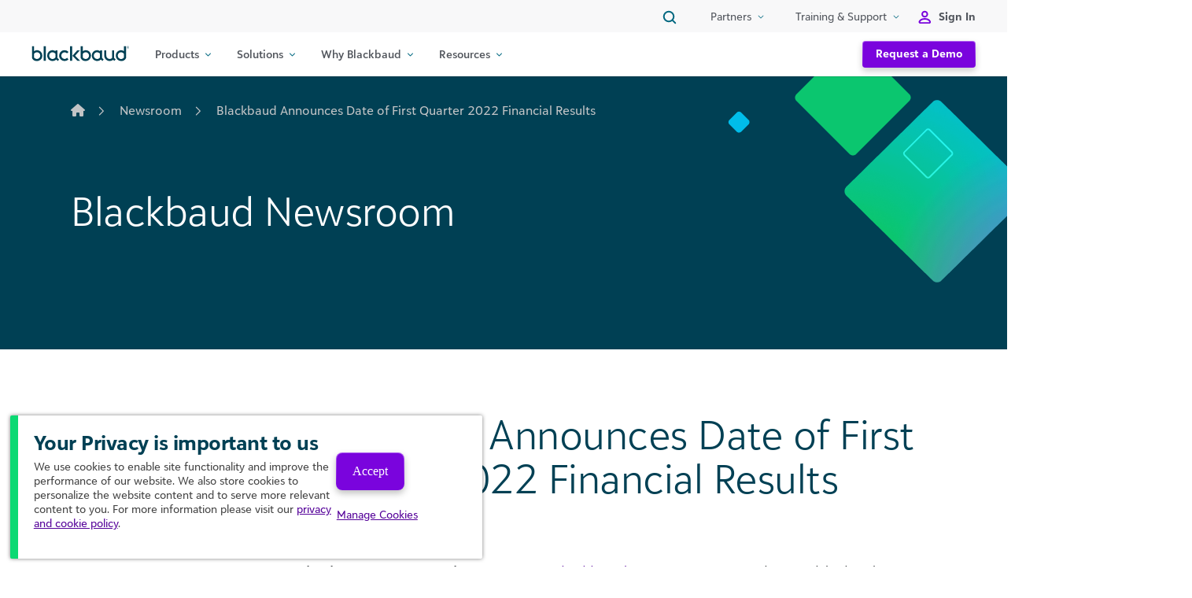

--- FILE ---
content_type: text/css
request_url: https://www.blackbaud.co.uk/wp-content/plugins/blackbaud-blocks/blocks/event-primary-content-container/style.css?ver=1.00
body_size: -48
content:
.wp-block-custom-event-primary-content-container {
    padding: 2.5rem 0;
}
@media screen and (min-width: 992px) {
    .wp-block-custom-event-primary-content-container {
        padding: 4rem 0;
    }
}
/*# sourceMappingURL=style.css.map */

--- FILE ---
content_type: text/javascript
request_url: https://www.blackbaud.co.uk/wp-content/themes/blackbaud-classic/js/picker.js
body_size: 4946
content:
"use strict";

/**
 * Select Picker 0.3.0
 * -------------------
 * Author: Adam Uhlir <hello@adam-uhlir.me>
 * License: MIT
 */

// TODO : Add support for sorting
// TODO : Implement event delegation for the click handlers
// TODO : Implement opt-groups
// TODO : Implement "required" constrain

(function( $, window, document, undefined ){
    var Picker = function( elem, options ){
        this.elem = elem;
        this.$elem = $(elem);
        this.options = options;
        this.currentData = [];
    };

    Picker.prototype = {
        defaults: {
            containerClass: '',
            containerWidth: false,
            width: false,
            search: false,
            searchAutofocus: false,
            autofocusScrollOffset: 0,
            coloring: {},
            limit: undefined,
            texts: {
                trigger : "Select value",
                noResult : "No results",
                search : "Search"
            }
        },

        config: {},

        init: function() {
            this.config = $.extend({}, this.defaults, this.options);

            if(!this.$elem.is("select")){
                console.log("Picker - Element is not Selectbox");
                return;
            }

            this.config.multiple = this.$elem.is("select[multiple='multiple']") || this.$elem.is("select[multiple]");

            if(this.config.width !== false
                && (Math.floor(this.config.width) != this.config.width || !$.isNumeric(this.config.width))){
                console.log("Picker - Width is not a integer.");
                return;
            }

            if(this.config.containerWidth !== false
                && (Math.floor(this.config.containerWidth) != this.config.containerWidth || !$.isNumeric(this.config.containerWidth))){
                console.log("Picker - Container width is not a integer.");
                return;
            }

            if(this.$elem.find('option:not([hidden])').length == 0) {
                console.log("Picker - Select has no options. Can not proceed!");
                return;
            }

            if(!this.config.multiple && this.config.limit > 0) {
                console.log("Picker - You are applying limit parameter on single-seleciton mode Picker!");
            }

            if(this.config.limit < 0) {
                console.log("Picker - Limit has to be greater then 0!");
                return;
            }

            this._build();
            this.$elem.hide();

            this._fillList();

            this.$container.find('.pc-trigger').click(function(){
                var list = this.$container.find('.pc-list');
                list.toggle();

                this.$elem.trigger(list.is(':visible') ? 'sp-open' : 'sp-close');

                if(this.config.search && this.config.searchAutofocus){
                    if (list.is(':visible')) {
                        list.find('input').focus();
                        $('html, body').animate({
                            scrollTop: list.find('input').offset().top - this.config.autofocusScrollOffset
                        }, 800);
                    }
                }
            }.bind(this));

            $(document).mouseup(function (e)
                {
                    var pc_list = this.$container.find(".pc-list");
                    if (!pc_list.is(e.target) && pc_list.has(e.target).length === 0 && !this.$container.find(".pc-trigger").is(e.target))
                    {
                        pc_list.hide();
                        this.$elem.trigger('sp-close');

                        if(this.config.search){
                            this.$container.find(".pc-list input").val('');
                            this._updateList(this.currentData);
                        }
                    }

                }.bind(this));

            return this;
        },

        pc_selected: function(e){
            var $elem = $(e.target);
            var selectedId = $elem.data('id');
            this._selectElement(selectedId, $elem);

            // this.$container.find(".pc-list").hide();

            if(this.config.search){
                this.$container.find(".pc-list input").val('');
                this._updateList(this.currentData);
            }

            this.$elem.trigger('sp-change');
            $('.searchandfilter').submit();
        },

        pc_remove: function(e){
            var $elem = $(e.target);
            var selectedId = $elem.parent().data('id');
            var order = $elem.parent().data('order');

            var li = $("<li>").html($elem.parent().text()).attr('data-id', selectedId).attr('data-order', order);
            li.click(this.pc_selected.bind(this));


            if(this.config.search) {
                this._insertIntoCurrentData(e);
            }

            this.$container.find(".pc-trigger").show();

            var currentList = this.$container.find('.pc-list li');
            if(this.$container.find(".pc-list li").length == 0) { // Empty list
                this.$container.find('.pc-list ul').html('').append(li);
            }else if(currentList.length == 1) { // Only one item in list
                if(order > currentList.data('order')){
                    li.insertAfter(currentList);
                }else{
                    li.insertBefore(currentList);
                }
            }else{
                currentList.each(function(i,e) {
                    e = $(e);
                    if(e.is(':first-child')){
                        if(order < e.data('order')){
                            li.insertBefore(e);
                            return false;
                        }else if(order > e.data('order')
                            && order < e.next().data('order')){
                            li.insertAfter(e);
                            return false;
                        }
                    }else if(e.is(':last-child')) {
                        if(order > e.data('order')){
                            li.insertAfter(e);
                            return false;
                        }
                    }else{
                        if(order > e.data('order')
                            && order < e.next().data('order')){
                            li.insertAfter(e);
                            return false;
                        }
                    }
                });
            }
            this.$elem.find(" option[value='" + selectedId + "']").removeAttr("selected");
            $elem.parent().remove();
            this.$elem.parent().find("li[data-id='" + selectedId + "']").toggleClass('active');
            this.$elem.trigger('sp-change');
            $('.searchandfilter').submit();
        },

        pc_search: function(e){
            var searchedValue = $(e.target).val().toLowerCase();
            var filteredData = this._filterData(searchedValue);
            this._updateList(filteredData, searchedValue);
        },

        ////////////////////////////////////////////
        ////////////// Private methods//////////////
        ////////////////////////////////////////////

        _selectElement: function (id, $elem) {
            if($elem == undefined){
                $elem = this.$container.find('.pc-list li[data-id="' + id + '"]');

                if($elem.length == 0){
                    console.log('Picker - ID to select not found!');
                    return;
                }
            }

            if(this.config.multiple) {
                if (!$($elem).hasClass("active")) {
                    this.$container.prepend(this._createElement($elem));
                } else {
                    this.$container.children('.pc-element[data-id="' + id + '"]').remove();
                }

                function setupPCElementClickHandling() {
                    const elementsToHandle = [
                      {
                        sourceContainer: '.webinars-archive__content__results__pills',
                        targetContainer: '.webinars-archive__content__results__pills',
                        filterContainer: '.webinars-archive__filter',
                      },
                      {
                        sourceContainer: '.product-archive__content__results__pills',
                        targetContainer: '.product-archive__content__results__pills',
                        filterContainer: '.product-archive__filter',
                      },
                      {
                        sourceContainer: '.resources-archive__content__results__pills',
                        targetContainer: '.resources-archive__content__results__pills',
                        filterContainer: '.resources-archive__filter',
                      },
                      {
                        sourceContainer: '.partners-archive__content__results__pills',
                        targetContainer: '.partners-archive__content__results__pills',
                        filterContainer: '.partners-archive__filter',
                      },
                      {
                        sourceContainer: '.customer-stories-archive__content__results__pills',
                        targetContainer: '.customer-stories-archive__content__results__pills',
                        filterContainer: '.customer-stories-archive__filter',
                      },
                      // Add more objects for other cases if needed
                    ];
                    
                    elementsToHandle.forEach(function(elementInfo) {
                      $(elementInfo.sourceContainer).html('');
                    
                      $('.pc-element').not('.pc-trigger').clone().appendTo(elementInfo.targetContainer);
                    
                      $(elementInfo.targetContainer + ' .pc-element .pc-close').each(function() {
                        $(this).on('click', function() {
                          var dataId = $(this).parent().attr('data-id');
                          console.log(dataId);
                    
                          // Trigger click event on .pc-close elements within .pc-element with the same data-id value
                          $(elementInfo.filterContainer + ' .pc-element[data-id="' + dataId + '"] .pc-close').click();
                        });
                      });
                    });  
                  }

                  setupPCElementClickHandling();
                
                // $elem.remove();
                $elem.toggleClass('active');

                var reachedLimit = this.config.limit && this.$container.find(".pc-element:not(.pc-trigger)").length >= this.config.limit;

                

                if(this.config.search){
                    this.currentData = this.currentData.filter(function (value) {
                        return value.id != id;
                    });

                    if(this.currentData.length == 0 || reachedLimit){
                        this.$container.find(".pc-trigger").hide();
                    }
                }else if(this.$container.find(".pc-list li").length == 0 || reachedLimit) {
                    this.$container.find(".pc-trigger").hide();
                }
            }else{
                this.$elem.find("option").removeAttr("selected");

                if (this.config.coloring[id]) {
                    this.$container.find(".pc-trigger").removeClass().addClass(this.config.coloring[selectedId] + " pc-trigger pc-element").contents().first().replaceWith($elem.text());
                } else {
                    this.$container.find(".pc-trigger").contents().first().replaceWith($elem.text());
                }
            }

            if (!$($elem).hasClass("active")) {

                this.$elem.find(" option[value='" + id + "']").removeAttr("selected");

            } else {
                this.$elem.find("option[value='" + id + "']").attr("selected", "selected");
            }

        },

        _insertIntoCurrentData: function (elem) {
            var $elem = $(elem.target);
            var selectedId = $elem.parent().data('id');
            var order = $elem.parent().data('order');

            if(this.currentData.length == 0){
                this.currentData = [{
                    'id': selectedId,
                    'text': $elem.parent().text(),
                    'order': order
                }];

                return;
            }

            var i;
            for (i = 0; i < this.currentData.length; i++) {
                if (i == 0) {
                    if(order < this.currentData[i].order || this.currentData.length == 1){
                        this.currentData.splice(0, 0, {
                            'id': selectedId,
                            'text': $elem.parent().text(),
                            'order': order
                        });
                        break;
                    }
                } else if (i == (this.currentData.length - 1)) {
                    if(order > this.currentData[i].order){
                        this.currentData.splice(i, 0, {
                            'id': selectedId,
                            'text': $elem.parent().text(),
                            'order': order
                        });
                        break;
                    }
                } else if (this.currentData[i - 1].order < order && order < this.currentData[i].order) {
                    this.currentData.splice(i, 0, {
                        'id': selectedId,
                        'text': $elem.parent().text(),
                        'order': order
                    });
                    break;
                }
            }
        },

        _createElement: function($elem){
            var tagClass = this.config.coloring[$elem.data('id')];
            var root = $("<span>").addClass("pc-element " + (tagClass ? tagClass : "")).text($elem.text())
                .attr('data-id', $elem.data('id')).attr('data-order',$elem.data('order'));

            root.prepend($('<span class="pc-close"></span>').click(this.pc_remove.bind(this)));
            return root;
        },

        _build: function(){
            var firstOptText = this.$elem.attr('data-placeholder');
            var triggerText = firstOptText ? firstOptText : this.config.texts.trigger;

            this.$container = $("<div class='picker" + (this.config.containerClass ? ' ' + this.config.containerClass : '') + "'>" +
            "<span class='pc-select'>" +
            "<span class='pc-element pc-trigger' tabindex='0'>" + triggerText + "</span>" +
            "<span class='pc-list' " + ( this.config.width ? "style='width:" + this.config.width + "px; display:none;'" : "style='display:none;'") + "><ul></ul><button class='btn btn-small w-100 btn-filter' onclick=\"event.preventDefault();$('.pc-list').css('display', 'none');$('.pc-element.pc-trigger').removeClass('active');\">Close Filters</button></span>" +
            "</span>" +
            "</div>");

            if(this.config.containerWidth !== false){
                this.$container.width(this.config.containerWidth);
            }

            this.$container.insertAfter(this.$elem);

            if(this.config.search){
                this._buildSearch();
            }
        },

        _buildSearch : function () {
            var $searchField = $("<input type='search' placeholder='" + this.config.texts.search + "'>");
            $searchField.on('input', this.pc_search.bind(this));
            $searchField.on('keypress', function (e) {
                if(e.which == 13){
                    var searchedValue = $(e.target).val().toLowerCase();
                    var filteredData = this._filterData(searchedValue);

                    if(filteredData.length == 1){
                        this.$container.find('.pc-list li').first().click();
                        return false;
                    }
                }

                return true;
            }.bind(this));

            this.$container.find('.pc-list').prepend($searchField);
        },

        _fillList: function(){
            var listContainer = this.$container.find('.pc-list ul');
            var counter = 0;
            this.$elem.find('option:not([hidden])').each(function(index, elem){
                var li = $("<li>").html($(elem).text()).attr('data-id', $(elem).attr('value')).attr('data-order', counter).attr('tabindex', '0').attr('class', 'pc-list-item');
                li.click(this.pc_selected.bind(this));
                listContainer.append(li);

                if(this.config.search){
                    this.currentData.push({
                        'id' : $(elem).attr('value'),
                        'text' : $(elem).text(),
                        'order' : counter
                    });
                }


                if($(elem).attr('selected') == 'selected'){
                    li.click();
                }

                counter++;
            }.bind(this));

            this.$container.find(".pc-trigger").show();
        },

        _filterData: function (searchedValue) {
            return this.currentData.filter(function (value) {
                return value.text.toLowerCase().indexOf(searchedValue) != -1;
            });
        },

        _updateList: function(filteredData, searchedValue){
            var listContainer = this.$container.find('.pc-list ul');
            if(filteredData.length == 0){
                listContainer.html('<li class="not-found">' + this.config.texts.noResult + '</li>');
                return;
            }

            listContainer.html('');
            var i, liContent;
            for(i = 0; i < filteredData.length; i++){
                // Highlighting searched string
                if(searchedValue !== undefined){
                    var regex = new RegExp( '(' + searchedValue + ')', 'gi' );
                    liContent = filteredData[i].text.replace( regex, '<span class="searched">$1</span>' )
                }else{
                    liContent = filteredData[i].text;
                }

                var li = $("<li>").html(liContent).attr('data-id', filteredData[i].id).attr('data-order', filteredData[i].order);
                li.click(this.pc_selected.bind(this));
                listContainer.append(li);
            }
        },

        /////////////////////////////////
        ////////////// API //////////////
        /////////////////////////////////

        // API invocation
        api: function (args) {
            if(Picker.prototype['api_' + args[0]]){
                return this['api_' + args[0]](args.slice(1));
            }else{
                console.log('Picker - unknown command!');
            }
        },

        // API functions

        api_destroy : function () {
            this.$container.remove();
            this.$elem.show();
            this.$elem.removeData("plugin_picker");

            return this.$elem;
        },

        api_get : function () {
            return this.$elem.val();
        },

        api_set : function (args) {
            if(args.length != 1){
                console.log('Picker - unknown number of arguments.');
                return;
            }

            this._selectElement(args[0]);
            this.$elem.trigger('sp-change');

            return this.$elem;
        },

        api_remove : function (args) {
            if(args.length != 1){
                console.log('Picker - unknown number of arguments.');
                return;
            }

            if(!this.config.multiple){
                console.log('Picker - remove method is allowed only with multiple-selection mode!');
                return;
            }

            var e = {};
            e.target = this.$container.find('.pc-element[data-id="' + args[0] + '"] .pc-close')[0];

            this.pc_remove(e);

            return this.$elem;
        }
    };

    $.fn.picker = function(options) {
        var pickerArguments = arguments;

        if($(this).length == 1){
            var instance = $(this).data("plugin_picker");
            if (!instance) {
                $(this).data("plugin_picker", new Picker(this, options).init());
                return this;
            } else {
                return instance.api(Array.prototype.slice.call(pickerArguments));
            }
        }else{
            return this.each(function() {
                var instance = $(this).data("plugin_picker");
                if (!instance) {
                    $(this).data("plugin_picker", new Picker(this, options).init());
                } else {
                    instance.api(Array.prototype.slice.call(pickerArguments));
                }
            });
        }
    };


})( jQuery, window , document );

--- FILE ---
content_type: text/javascript
request_url: https://www.blackbaud.co.uk/wp-content/themes/blackbaud-classic/js/theme.min.js?ver=0.2.1768879444
body_size: 37393
content:
/*!
  * Blackbaud Parent Theme v1.0.0 (https://bitbucket.org/elexicon/bb-parent#readme)
  * Copyright 2026 Blackbaud, Inc. All Rights Reserved.
  * Not Licensed For External Use.
  */
!function(t,e){"object"==typeof exports&&"undefined"!=typeof module?e(exports,require("popper.js/dist/popper.js")):"function"==typeof define&&define.amd?define(["exports","popper.js/dist/popper.js"],e):e((t="undefined"!=typeof globalThis?globalThis:t||self).understrap={},t.popper_js)}(this,function(t,e){"use strict";const i=new Map;var n={set(t,e,n){i.has(t)||i.set(t,new Map);const o=i.get(t);(o.has(e)||0===o.size)&&o.set(e,n)},get:(t,e)=>i.has(t)&&i.get(t).get(e)||null,remove(t,e){if(!i.has(t))return;const n=i.get(t);n.delete(e),0===n.size&&i.delete(t)}};const o="transitionend",s=t=>(t&&window.CSS&&window.CSS.escape&&(t=t.replace(/#([^\s"#']+)/g,(t,e)=>`#${CSS.escape(e)}`)),t),r=t=>null==t?`${t}`:Object.prototype.toString.call(t).match(/\s([a-z]+)/i)[1].toLowerCase(),a=t=>{t.dispatchEvent(new Event(o))},l=t=>!(!t||"object"!=typeof t)&&(void 0!==t.jquery&&(t=t[0]),void 0!==t.nodeType),c=t=>l(t)?t.jquery?t[0]:t:"string"==typeof t&&t.length>0?document.querySelector(s(t)):null,h=t=>{if(!l(t)||0===t.getClientRects().length)return!1;const e="visible"===getComputedStyle(t).getPropertyValue("visibility"),i=t.closest("details:not([open])");if(!i)return e;if(i!==t){const e=t.closest("summary");if(e&&e.parentNode!==i)return!1;if(null===e)return!1}return e},u=t=>!t||t.nodeType!==Node.ELEMENT_NODE||(!!t.classList.contains("disabled")||(void 0!==t.disabled?t.disabled:t.hasAttribute("disabled")&&"false"!==t.getAttribute("disabled"))),d=t=>{if(!document.documentElement.attachShadow)return null;if("function"==typeof t.getRootNode){const e=t.getRootNode();return e instanceof ShadowRoot?e:null}return t instanceof ShadowRoot?t:t.parentNode?d(t.parentNode):null},f=()=>{},p=t=>{t.offsetHeight},m=()=>window.jQuery&&!document.body.hasAttribute("data-bs-no-jquery")?window.jQuery:null,g=[],_=()=>"rtl"===document.documentElement.dir,v=t=>{var e;e=()=>{const e=m();if(e){const i=t.NAME,n=e.fn[i];e.fn[i]=t.jQueryInterface,e.fn[i].Constructor=t,e.fn[i].noConflict=()=>(e.fn[i]=n,t.jQueryInterface)}},"loading"===document.readyState?(g.length||document.addEventListener("DOMContentLoaded",()=>{for(const t of g)t()}),g.push(e)):e()},y=(t,e=[],i=t)=>"function"==typeof t?t.call(...e):i,b=(t,e,i=!0)=>{if(!i)return void y(t);const n=(t=>{if(!t)return 0;let{transitionDuration:e,transitionDelay:i}=window.getComputedStyle(t);const n=Number.parseFloat(e),o=Number.parseFloat(i);return n||o?(e=e.split(",")[0],i=i.split(",")[0],1e3*(Number.parseFloat(e)+Number.parseFloat(i))):0})(e)+5;let s=!1;const r=({target:i})=>{i===e&&(s=!0,e.removeEventListener(o,r),y(t))};e.addEventListener(o,r),setTimeout(()=>{s||a(e)},n)},w=(t,e,i,n)=>{const o=t.length;let s=t.indexOf(e);return-1===s?!i&&n?t[o-1]:t[0]:(s+=i?1:-1,n&&(s=(s+o)%o),t[Math.max(0,Math.min(s,o-1))])},E=/[^.]*(?=\..*)\.|.*/,C=/\..*/,T=/::\d+$/,x={};let A=1;const O={mouseenter:"mouseover",mouseleave:"mouseout"},L=new Set(["click","dblclick","mouseup","mousedown","contextmenu","mousewheel","DOMMouseScroll","mouseover","mouseout","mousemove","selectstart","selectend","keydown","keypress","keyup","orientationchange","touchstart","touchmove","touchend","touchcancel","pointerdown","pointermove","pointerup","pointerleave","pointercancel","gesturestart","gesturechange","gestureend","focus","blur","change","reset","select","submit","focusin","focusout","load","unload","beforeunload","resize","move","DOMContentLoaded","readystatechange","error","abort","scroll"]);function S(t,e){return e&&`${e}::${A++}`||t.uidEvent||A++}function k(t){const e=S(t);return t.uidEvent=e,x[e]=x[e]||{},x[e]}function I(t,e,i=null){return Object.values(t).find(t=>t.callable===e&&t.delegationSelector===i)}function D(t,e,i){const n="string"==typeof e,o=n?i:e||i;let s=j(t);return L.has(s)||(s=t),[n,o,s]}function P(t,e,i,n,o){if("string"!=typeof e||!t)return;let[s,r,a]=D(e,i,n);if(e in O){const t=t=>function(e){if(!e.relatedTarget||e.relatedTarget!==e.delegateTarget&&!e.delegateTarget.contains(e.relatedTarget))return t.call(this,e)};r=t(r)}const l=k(t),c=l[a]||(l[a]={}),h=I(c,r,s?i:null);if(h)return void(h.oneOff=h.oneOff&&o);const u=S(r,e.replace(E,"")),d=s?function(t,e,i){return function n(o){const s=t.querySelectorAll(e);for(let{target:r}=o;r&&r!==this;r=r.parentNode)for(const a of s)if(a===r)return W(o,{delegateTarget:r}),n.oneOff&&z.off(t,o.type,e,i),i.apply(r,[o])}}(t,i,r):function(t,e){return function i(n){return W(n,{delegateTarget:t}),i.oneOff&&z.off(t,n.type,e),e.apply(t,[n])}}(t,r);d.delegationSelector=s?i:null,d.callable=r,d.oneOff=o,d.uidEvent=u,c[u]=d,t.addEventListener(a,d,s)}function N(t,e,i,n,o){const s=I(e[i],n,o);s&&(t.removeEventListener(i,s,Boolean(o)),delete e[i][s.uidEvent])}function M(t,e,i,n){const o=e[i]||{};for(const[s,r]of Object.entries(o))s.includes(n)&&N(t,e,i,r.callable,r.delegationSelector)}function j(t){return t=t.replace(C,""),O[t]||t}const z={on(t,e,i,n){P(t,e,i,n,!1)},one(t,e,i,n){P(t,e,i,n,!0)},off(t,e,i,n){if("string"!=typeof e||!t)return;const[o,s,r]=D(e,i,n),a=r!==e,l=k(t),c=l[r]||{},h=e.startsWith(".");if(void 0===s){if(h)for(const i of Object.keys(l))M(t,l,i,e.slice(1));for(const[i,n]of Object.entries(c)){const o=i.replace(T,"");a&&!e.includes(o)||N(t,l,r,n.callable,n.delegationSelector)}}else{if(!Object.keys(c).length)return;N(t,l,r,s,o?i:null)}},trigger(t,e,i){if("string"!=typeof e||!t)return null;const n=m();let o=null,s=!0,r=!0,a=!1;e!==j(e)&&n&&(o=n.Event(e,i),n(t).trigger(o),s=!o.isPropagationStopped(),r=!o.isImmediatePropagationStopped(),a=o.isDefaultPrevented());const l=W(new Event(e,{bubbles:s,cancelable:!0}),i);return a&&l.preventDefault(),r&&t.dispatchEvent(l),l.defaultPrevented&&o&&o.preventDefault(),l}};function W(t,e={}){for(const[i,n]of Object.entries(e))try{t[i]=n}catch{Object.defineProperty(t,i,{configurable:!0,get:()=>n})}return t}function H(t){if("true"===t)return!0;if("false"===t)return!1;if(t===Number(t).toString())return Number(t);if(""===t||"null"===t)return null;if("string"!=typeof t)return t;try{return JSON.parse(decodeURIComponent(t))}catch{return t}}function F(t){return t.replace(/[A-Z]/g,t=>`-${t.toLowerCase()}`)}const R={setDataAttribute(t,e,i){t.setAttribute(`data-bs-${F(e)}`,i)},removeDataAttribute(t,e){t.removeAttribute(`data-bs-${F(e)}`)},getDataAttributes(t){if(!t)return{};const e={},i=Object.keys(t.dataset).filter(t=>t.startsWith("bs")&&!t.startsWith("bsConfig"));for(const n of i){let i=n.replace(/^bs/,"");i=i.charAt(0).toLowerCase()+i.slice(1),e[i]=H(t.dataset[n])}return e},getDataAttribute:(t,e)=>H(t.getAttribute(`data-bs-${F(e)}`))};class B{static get Default(){return{}}static get DefaultType(){return{}}static get NAME(){throw new Error('You have to implement the static method "NAME", for each component!')}_getConfig(t){return t=this._mergeConfigObj(t),t=this._configAfterMerge(t),this._typeCheckConfig(t),t}_configAfterMerge(t){return t}_mergeConfigObj(t,e){const i=l(e)?R.getDataAttribute(e,"config"):{};return{...this.constructor.Default,..."object"==typeof i?i:{},...l(e)?R.getDataAttributes(e):{},..."object"==typeof t?t:{}}}_typeCheckConfig(t,e=this.constructor.DefaultType){for(const[i,n]of Object.entries(e)){const e=t[i],o=l(e)?"element":r(e);if(!new RegExp(n).test(o))throw new TypeError(`${this.constructor.NAME.toUpperCase()}: Option "${i}" provided type "${o}" but expected type "${n}".`)}}}class q extends B{constructor(t,e){super(),(t=c(t))&&(this._element=t,this._config=this._getConfig(e),n.set(this._element,this.constructor.DATA_KEY,this))}dispose(){n.remove(this._element,this.constructor.DATA_KEY),z.off(this._element,this.constructor.EVENT_KEY);for(const t of Object.getOwnPropertyNames(this))this[t]=null}_queueCallback(t,e,i=!0){b(t,e,i)}_getConfig(t){return t=this._mergeConfigObj(t,this._element),t=this._configAfterMerge(t),this._typeCheckConfig(t),t}static getInstance(t){return n.get(c(t),this.DATA_KEY)}static getOrCreateInstance(t,e={}){return this.getInstance(t)||new this(t,"object"==typeof e?e:null)}static get VERSION(){return"5.3.7"}static get DATA_KEY(){return`bs.${this.NAME}`}static get EVENT_KEY(){return`.${this.DATA_KEY}`}static eventName(t){return`${t}${this.EVENT_KEY}`}}const Y=t=>{let e=t.getAttribute("data-bs-target");if(!e||"#"===e){let i=t.getAttribute("href");if(!i||!i.includes("#")&&!i.startsWith("."))return null;i.includes("#")&&!i.startsWith("#")&&(i=`#${i.split("#")[1]}`),e=i&&"#"!==i?i.trim():null}return e?e.split(",").map(t=>s(t)).join(","):null},V={find:(t,e=document.documentElement)=>[].concat(...Element.prototype.querySelectorAll.call(e,t)),findOne:(t,e=document.documentElement)=>Element.prototype.querySelector.call(e,t),children:(t,e)=>[].concat(...t.children).filter(t=>t.matches(e)),parents(t,e){const i=[];let n=t.parentNode.closest(e);for(;n;)i.push(n),n=n.parentNode.closest(e);return i},prev(t,e){let i=t.previousElementSibling;for(;i;){if(i.matches(e))return[i];i=i.previousElementSibling}return[]},next(t,e){let i=t.nextElementSibling;for(;i;){if(i.matches(e))return[i];i=i.nextElementSibling}return[]},focusableChildren(t){const e=["a","button","input","textarea","select","details","[tabindex]",'[contenteditable="true"]'].map(t=>`${t}:not([tabindex^="-"])`).join(",");return this.find(e,t).filter(t=>!u(t)&&h(t))},getSelectorFromElement(t){const e=Y(t);return e&&V.findOne(e)?e:null},getElementFromSelector(t){const e=Y(t);return e?V.findOne(e):null},getMultipleElementsFromSelector(t){const e=Y(t);return e?V.find(e):[]}},U=(t,e="hide")=>{const i=`click.dismiss${t.EVENT_KEY}`,n=t.NAME;z.on(document,i,`[data-bs-dismiss="${n}"]`,function(i){if(["A","AREA"].includes(this.tagName)&&i.preventDefault(),u(this))return;const o=V.getElementFromSelector(this)||this.closest(`.${n}`);t.getOrCreateInstance(o)[e]()})},Q=".bs.alert",K=`close${Q}`,X=`closed${Q}`;class G extends q{static get NAME(){return"alert"}close(){if(z.trigger(this._element,K).defaultPrevented)return;this._element.classList.remove("show");const t=this._element.classList.contains("fade");this._queueCallback(()=>this._destroyElement(),this._element,t)}_destroyElement(){this._element.remove(),z.trigger(this._element,X),this.dispose()}static jQueryInterface(t){return this.each(function(){const e=G.getOrCreateInstance(this);if("string"==typeof t){if(void 0===e[t]||t.startsWith("_")||"constructor"===t)throw new TypeError(`No method named "${t}"`);e[t](this)}})}}U(G,"close"),v(G);const Z='[data-bs-toggle="button"]';class J extends q{static get NAME(){return"button"}toggle(){this._element.setAttribute("aria-pressed",this._element.classList.toggle("active"))}static jQueryInterface(t){return this.each(function(){const e=J.getOrCreateInstance(this);"toggle"===t&&e[t]()})}}z.on(document,"click.bs.button.data-api",Z,t=>{t.preventDefault();const e=t.target.closest(Z);J.getOrCreateInstance(e).toggle()}),v(J);const tt=".bs.swipe",et=`touchstart${tt}`,it=`touchmove${tt}`,nt=`touchend${tt}`,ot=`pointerdown${tt}`,st=`pointerup${tt}`,rt={endCallback:null,leftCallback:null,rightCallback:null},at={endCallback:"(function|null)",leftCallback:"(function|null)",rightCallback:"(function|null)"};class lt extends B{constructor(t,e){super(),this._element=t,t&&lt.isSupported()&&(this._config=this._getConfig(e),this._deltaX=0,this._supportPointerEvents=Boolean(window.PointerEvent),this._initEvents())}static get Default(){return rt}static get DefaultType(){return at}static get NAME(){return"swipe"}dispose(){z.off(this._element,tt)}_start(t){this._supportPointerEvents?this._eventIsPointerPenTouch(t)&&(this._deltaX=t.clientX):this._deltaX=t.touches[0].clientX}_end(t){this._eventIsPointerPenTouch(t)&&(this._deltaX=t.clientX-this._deltaX),this._handleSwipe(),y(this._config.endCallback)}_move(t){this._deltaX=t.touches&&t.touches.length>1?0:t.touches[0].clientX-this._deltaX}_handleSwipe(){const t=Math.abs(this._deltaX);if(t<=40)return;const e=t/this._deltaX;this._deltaX=0,e&&y(e>0?this._config.rightCallback:this._config.leftCallback)}_initEvents(){this._supportPointerEvents?(z.on(this._element,ot,t=>this._start(t)),z.on(this._element,st,t=>this._end(t)),this._element.classList.add("pointer-event")):(z.on(this._element,et,t=>this._start(t)),z.on(this._element,it,t=>this._move(t)),z.on(this._element,nt,t=>this._end(t)))}_eventIsPointerPenTouch(t){return this._supportPointerEvents&&("pen"===t.pointerType||"touch"===t.pointerType)}static isSupported(){return"ontouchstart"in document.documentElement||navigator.maxTouchPoints>0}}const ct=".bs.carousel",ht=".data-api",ut="ArrowLeft",dt="ArrowRight",ft="next",pt="prev",mt="left",gt="right",_t=`slide${ct}`,vt=`slid${ct}`,yt=`keydown${ct}`,bt=`mouseenter${ct}`,wt=`mouseleave${ct}`,Et=`dragstart${ct}`,Ct=`load${ct}${ht}`,Tt=`click${ct}${ht}`,xt="carousel",At="active",Ot=".active",Lt=".carousel-item",St=Ot+Lt,kt={[ut]:gt,[dt]:mt},It={interval:5e3,keyboard:!0,pause:"hover",ride:!1,touch:!0,wrap:!0},$t={interval:"(number|boolean)",keyboard:"boolean",pause:"(string|boolean)",ride:"(boolean|string)",touch:"boolean",wrap:"boolean"};class Dt extends q{constructor(t,e){super(t,e),this._interval=null,this._activeElement=null,this._isSliding=!1,this.touchTimeout=null,this._swipeHelper=null,this._indicatorsElement=V.findOne(".carousel-indicators",this._element),this._addEventListeners(),this._config.ride===xt&&this.cycle()}static get Default(){return It}static get DefaultType(){return $t}static get NAME(){return"carousel"}next(){this._slide(ft)}nextWhenVisible(){!document.hidden&&h(this._element)&&this.next()}prev(){this._slide(pt)}pause(){this._isSliding&&a(this._element),this._clearInterval()}cycle(){this._clearInterval(),this._updateInterval(),this._interval=setInterval(()=>this.nextWhenVisible(),this._config.interval)}_maybeEnableCycle(){this._config.ride&&(this._isSliding?z.one(this._element,vt,()=>this.cycle()):this.cycle())}to(t){const e=this._getItems();if(t>e.length-1||t<0)return;if(this._isSliding)return void z.one(this._element,vt,()=>this.to(t));const i=this._getItemIndex(this._getActive());if(i===t)return;const n=t>i?ft:pt;this._slide(n,e[t])}dispose(){this._swipeHelper&&this._swipeHelper.dispose(),super.dispose()}_configAfterMerge(t){return t.defaultInterval=t.interval,t}_addEventListeners(){this._config.keyboard&&z.on(this._element,yt,t=>this._keydown(t)),"hover"===this._config.pause&&(z.on(this._element,bt,()=>this.pause()),z.on(this._element,wt,()=>this._maybeEnableCycle())),this._config.touch&&lt.isSupported()&&this._addTouchEventListeners()}_addTouchEventListeners(){for(const t of V.find(".carousel-item img",this._element))z.on(t,Et,t=>t.preventDefault());const t={leftCallback:()=>this._slide(this._directionToOrder(mt)),rightCallback:()=>this._slide(this._directionToOrder(gt)),endCallback:()=>{"hover"===this._config.pause&&(this.pause(),this.touchTimeout&&clearTimeout(this.touchTimeout),this.touchTimeout=setTimeout(()=>this._maybeEnableCycle(),500+this._config.interval))}};this._swipeHelper=new lt(this._element,t)}_keydown(t){if(/input|textarea/i.test(t.target.tagName))return;const e=kt[t.key];e&&(t.preventDefault(),this._slide(this._directionToOrder(e)))}_getItemIndex(t){return this._getItems().indexOf(t)}_setActiveIndicatorElement(t){if(!this._indicatorsElement)return;const e=V.findOne(Ot,this._indicatorsElement);e.classList.remove(At),e.removeAttribute("aria-current");const i=V.findOne(`[data-bs-slide-to="${t}"]`,this._indicatorsElement);i&&(i.classList.add(At),i.setAttribute("aria-current","true"))}_updateInterval(){const t=this._activeElement||this._getActive();if(!t)return;const e=Number.parseInt(t.getAttribute("data-bs-interval"),10);this._config.interval=e||this._config.defaultInterval}_slide(t,e=null){if(this._isSliding)return;const i=this._getActive(),n=t===ft,o=e||w(this._getItems(),i,n,this._config.wrap);if(o===i)return;const s=this._getItemIndex(o),r=e=>z.trigger(this._element,e,{relatedTarget:o,direction:this._orderToDirection(t),from:this._getItemIndex(i),to:s});if(r(_t).defaultPrevented)return;if(!i||!o)return;const a=Boolean(this._interval);this.pause(),this._isSliding=!0,this._setActiveIndicatorElement(s),this._activeElement=o;const l=n?"carousel-item-start":"carousel-item-end",c=n?"carousel-item-next":"carousel-item-prev";o.classList.add(c),p(o),i.classList.add(l),o.classList.add(l);this._queueCallback(()=>{o.classList.remove(l,c),o.classList.add(At),i.classList.remove(At,c,l),this._isSliding=!1,r(vt)},i,this._isAnimated()),a&&this.cycle()}_isAnimated(){return this._element.classList.contains("slide")}_getActive(){return V.findOne(St,this._element)}_getItems(){return V.find(Lt,this._element)}_clearInterval(){this._interval&&(clearInterval(this._interval),this._interval=null)}_directionToOrder(t){return _()?t===mt?pt:ft:t===mt?ft:pt}_orderToDirection(t){return _()?t===pt?mt:gt:t===pt?gt:mt}static jQueryInterface(t){return this.each(function(){const e=Dt.getOrCreateInstance(this,t);if("number"!=typeof t){if("string"==typeof t){if(void 0===e[t]||t.startsWith("_")||"constructor"===t)throw new TypeError(`No method named "${t}"`);e[t]()}}else e.to(t)})}}z.on(document,Tt,"[data-bs-slide], [data-bs-slide-to]",function(t){const e=V.getElementFromSelector(this);if(!e||!e.classList.contains(xt))return;t.preventDefault();const i=Dt.getOrCreateInstance(e),n=this.getAttribute("data-bs-slide-to");return n?(i.to(n),void i._maybeEnableCycle()):"next"===R.getDataAttribute(this,"slide")?(i.next(),void i._maybeEnableCycle()):(i.prev(),void i._maybeEnableCycle())}),z.on(window,Ct,()=>{const t=V.find('[data-bs-ride="carousel"]');for(const e of t)Dt.getOrCreateInstance(e)}),v(Dt);const Pt=".bs.collapse",Nt=`show${Pt}`,Mt=`shown${Pt}`,jt=`hide${Pt}`,zt=`hidden${Pt}`,Wt=`click${Pt}.data-api`,Ht="show",Ft="collapse",Rt="collapsing",Bt=`:scope .${Ft} .${Ft}`,qt='[data-bs-toggle="collapse"]',Yt={parent:null,toggle:!0},Vt={parent:"(null|element)",toggle:"boolean"};class Ut extends q{constructor(t,e){super(t,e),this._isTransitioning=!1,this._triggerArray=[];const i=V.find(qt);for(const t of i){const e=V.getSelectorFromElement(t),i=V.find(e).filter(t=>t===this._element);null!==e&&i.length&&this._triggerArray.push(t)}this._initializeChildren(),this._config.parent||this._addAriaAndCollapsedClass(this._triggerArray,this._isShown()),this._config.toggle&&this.toggle()}static get Default(){return Yt}static get DefaultType(){return Vt}static get NAME(){return"collapse"}toggle(){this._isShown()?this.hide():this.show()}show(){if(this._isTransitioning||this._isShown())return;let t=[];if(this._config.parent&&(t=this._getFirstLevelChildren(".collapse.show, .collapse.collapsing").filter(t=>t!==this._element).map(t=>Ut.getOrCreateInstance(t,{toggle:!1}))),t.length&&t[0]._isTransitioning)return;if(z.trigger(this._element,Nt).defaultPrevented)return;for(const e of t)e.hide();const e=this._getDimension();this._element.classList.remove(Ft),this._element.classList.add(Rt),this._element.style[e]=0,this._addAriaAndCollapsedClass(this._triggerArray,!0),this._isTransitioning=!0;const i=`scroll${e[0].toUpperCase()+e.slice(1)}`;this._queueCallback(()=>{this._isTransitioning=!1,this._element.classList.remove(Rt),this._element.classList.add(Ft,Ht),this._element.style[e]="",z.trigger(this._element,Mt)},this._element,!0),this._element.style[e]=`${this._element[i]}px`}hide(){if(this._isTransitioning||!this._isShown())return;if(z.trigger(this._element,jt).defaultPrevented)return;const t=this._getDimension();this._element.style[t]=`${this._element.getBoundingClientRect()[t]}px`,p(this._element),this._element.classList.add(Rt),this._element.classList.remove(Ft,Ht);for(const t of this._triggerArray){const e=V.getElementFromSelector(t);e&&!this._isShown(e)&&this._addAriaAndCollapsedClass([t],!1)}this._isTransitioning=!0;this._element.style[t]="",this._queueCallback(()=>{this._isTransitioning=!1,this._element.classList.remove(Rt),this._element.classList.add(Ft),z.trigger(this._element,zt)},this._element,!0)}_isShown(t=this._element){return t.classList.contains(Ht)}_configAfterMerge(t){return t.toggle=Boolean(t.toggle),t.parent=c(t.parent),t}_getDimension(){return this._element.classList.contains("collapse-horizontal")?"width":"height"}_initializeChildren(){if(!this._config.parent)return;const t=this._getFirstLevelChildren(qt);for(const e of t){const t=V.getElementFromSelector(e);t&&this._addAriaAndCollapsedClass([e],this._isShown(t))}}_getFirstLevelChildren(t){const e=V.find(Bt,this._config.parent);return V.find(t,this._config.parent).filter(t=>!e.includes(t))}_addAriaAndCollapsedClass(t,e){if(t.length)for(const i of t)i.classList.toggle("collapsed",!e),i.setAttribute("aria-expanded",e)}static jQueryInterface(t){const e={};return"string"==typeof t&&/show|hide/.test(t)&&(e.toggle=!1),this.each(function(){const i=Ut.getOrCreateInstance(this,e);if("string"==typeof t){if(void 0===i[t])throw new TypeError(`No method named "${t}"`);i[t]()}})}}z.on(document,Wt,qt,function(t){("A"===t.target.tagName||t.delegateTarget&&"A"===t.delegateTarget.tagName)&&t.preventDefault();for(const t of V.getMultipleElementsFromSelector(this))Ut.getOrCreateInstance(t,{toggle:!1}).toggle()}),v(Ut);var Qt="top",Kt="bottom",Xt="right",Gt="left",Zt="auto",Jt=[Qt,Kt,Xt,Gt],te="start",ee="end",ie="clippingParents",ne="viewport",oe="popper",se="reference",re=Jt.reduce(function(t,e){return t.concat([e+"-"+te,e+"-"+ee])},[]),ae=[].concat(Jt,[Zt]).reduce(function(t,e){return t.concat([e,e+"-"+te,e+"-"+ee])},[]),le="beforeRead",ce="read",he="afterRead",ue="beforeMain",de="main",fe="afterMain",pe="beforeWrite",me="write",ge="afterWrite",_e=[le,ce,he,ue,de,fe,pe,me,ge];function ve(t){return t?(t.nodeName||"").toLowerCase():null}function ye(t){if(null==t)return window;if("[object Window]"!==t.toString()){var e=t.ownerDocument;return e&&e.defaultView||window}return t}function be(t){return t instanceof ye(t).Element||t instanceof Element}function we(t){return t instanceof ye(t).HTMLElement||t instanceof HTMLElement}function Ee(t){return"undefined"!=typeof ShadowRoot&&(t instanceof ye(t).ShadowRoot||t instanceof ShadowRoot)}var Ce={name:"applyStyles",enabled:!0,phase:"write",fn:function(t){var e=t.state;Object.keys(e.elements).forEach(function(t){var i=e.styles[t]||{},n=e.attributes[t]||{},o=e.elements[t];we(o)&&ve(o)&&(Object.assign(o.style,i),Object.keys(n).forEach(function(t){var e=n[t];!1===e?o.removeAttribute(t):o.setAttribute(t,!0===e?"":e)}))})},effect:function(t){var e=t.state,i={popper:{position:e.options.strategy,left:"0",top:"0",margin:"0"},arrow:{position:"absolute"},reference:{}};return Object.assign(e.elements.popper.style,i.popper),e.styles=i,e.elements.arrow&&Object.assign(e.elements.arrow.style,i.arrow),function(){Object.keys(e.elements).forEach(function(t){var n=e.elements[t],o=e.attributes[t]||{},s=Object.keys(e.styles.hasOwnProperty(t)?e.styles[t]:i[t]).reduce(function(t,e){return t[e]="",t},{});we(n)&&ve(n)&&(Object.assign(n.style,s),Object.keys(o).forEach(function(t){n.removeAttribute(t)}))})}},requires:["computeStyles"]};function Te(t){return t.split("-")[0]}var xe=Math.max,Ae=Math.min,Oe=Math.round;function Le(){var t=navigator.userAgentData;return null!=t&&t.brands&&Array.isArray(t.brands)?t.brands.map(function(t){return t.brand+"/"+t.version}).join(" "):navigator.userAgent}function Se(){return!/^((?!chrome|android).)*safari/i.test(Le())}function ke(t,e,i){void 0===e&&(e=!1),void 0===i&&(i=!1);var n=t.getBoundingClientRect(),o=1,s=1;e&&we(t)&&(o=t.offsetWidth>0&&Oe(n.width)/t.offsetWidth||1,s=t.offsetHeight>0&&Oe(n.height)/t.offsetHeight||1);var r=(be(t)?ye(t):window).visualViewport,a=!Se()&&i,l=(n.left+(a&&r?r.offsetLeft:0))/o,c=(n.top+(a&&r?r.offsetTop:0))/s,h=n.width/o,u=n.height/s;return{width:h,height:u,top:c,right:l+h,bottom:c+u,left:l,x:l,y:c}}function Ie(t){var e=ke(t),i=t.offsetWidth,n=t.offsetHeight;return Math.abs(e.width-i)<=1&&(i=e.width),Math.abs(e.height-n)<=1&&(n=e.height),{x:t.offsetLeft,y:t.offsetTop,width:i,height:n}}function $e(t,e){var i=e.getRootNode&&e.getRootNode();if(t.contains(e))return!0;if(i&&Ee(i)){var n=e;do{if(n&&t.isSameNode(n))return!0;n=n.parentNode||n.host}while(n)}return!1}function De(t){return ye(t).getComputedStyle(t)}function Pe(t){return["table","td","th"].indexOf(ve(t))>=0}function Ne(t){return((be(t)?t.ownerDocument:t.document)||window.document).documentElement}function Me(t){return"html"===ve(t)?t:t.assignedSlot||t.parentNode||(Ee(t)?t.host:null)||Ne(t)}function je(t){return we(t)&&"fixed"!==De(t).position?t.offsetParent:null}function ze(t){for(var e=ye(t),i=je(t);i&&Pe(i)&&"static"===De(i).position;)i=je(i);return i&&("html"===ve(i)||"body"===ve(i)&&"static"===De(i).position)?e:i||function(t){var e=/firefox/i.test(Le());if(/Trident/i.test(Le())&&we(t)&&"fixed"===De(t).position)return null;var i=Me(t);for(Ee(i)&&(i=i.host);we(i)&&["html","body"].indexOf(ve(i))<0;){var n=De(i);if("none"!==n.transform||"none"!==n.perspective||"paint"===n.contain||-1!==["transform","perspective"].indexOf(n.willChange)||e&&"filter"===n.willChange||e&&n.filter&&"none"!==n.filter)return i;i=i.parentNode}return null}(t)||e}function We(t){return["top","bottom"].indexOf(t)>=0?"x":"y"}function He(t,e,i){return xe(t,Ae(e,i))}function Fe(t){return Object.assign({},{top:0,right:0,bottom:0,left:0},t)}function Re(t,e){return e.reduce(function(e,i){return e[i]=t,e},{})}var Be={name:"arrow",enabled:!0,phase:"main",fn:function(t){var e,i=t.state,n=t.name,o=t.options,s=i.elements.arrow,r=i.modifiersData.popperOffsets,a=Te(i.placement),l=We(a),c=[Gt,Xt].indexOf(a)>=0?"height":"width";if(s&&r){var h=function(t,e){return Fe("number"!=typeof(t="function"==typeof t?t(Object.assign({},e.rects,{placement:e.placement})):t)?t:Re(t,Jt))}(o.padding,i),u=Ie(s),d="y"===l?Qt:Gt,f="y"===l?Kt:Xt,p=i.rects.reference[c]+i.rects.reference[l]-r[l]-i.rects.popper[c],m=r[l]-i.rects.reference[l],g=ze(s),_=g?"y"===l?g.clientHeight||0:g.clientWidth||0:0,v=p/2-m/2,y=h[d],b=_-u[c]-h[f],w=_/2-u[c]/2+v,E=He(y,w,b),C=l;i.modifiersData[n]=((e={})[C]=E,e.centerOffset=E-w,e)}},effect:function(t){var e=t.state,i=t.options.element,n=void 0===i?"[data-popper-arrow]":i;null!=n&&("string"!=typeof n||(n=e.elements.popper.querySelector(n)))&&$e(e.elements.popper,n)&&(e.elements.arrow=n)},requires:["popperOffsets"],requiresIfExists:["preventOverflow"]};function qe(t){return t.split("-")[1]}var Ye={top:"auto",right:"auto",bottom:"auto",left:"auto"};function Ve(t){var e,i=t.popper,n=t.popperRect,o=t.placement,s=t.variation,r=t.offsets,a=t.position,l=t.gpuAcceleration,c=t.adaptive,h=t.roundOffsets,u=t.isFixed,d=r.x,f=void 0===d?0:d,p=r.y,m=void 0===p?0:p,g="function"==typeof h?h({x:f,y:m}):{x:f,y:m};f=g.x,m=g.y;var _=r.hasOwnProperty("x"),v=r.hasOwnProperty("y"),y=Gt,b=Qt,w=window;if(c){var E=ze(i),C="clientHeight",T="clientWidth";if(E===ye(i)&&"static"!==De(E=Ne(i)).position&&"absolute"===a&&(C="scrollHeight",T="scrollWidth"),o===Qt||(o===Gt||o===Xt)&&s===ee)b=Kt,m-=(u&&E===w&&w.visualViewport?w.visualViewport.height:E[C])-n.height,m*=l?1:-1;if(o===Gt||(o===Qt||o===Kt)&&s===ee)y=Xt,f-=(u&&E===w&&w.visualViewport?w.visualViewport.width:E[T])-n.width,f*=l?1:-1}var x,A=Object.assign({position:a},c&&Ye),O=!0===h?function(t,e){var i=t.x,n=t.y,o=e.devicePixelRatio||1;return{x:Oe(i*o)/o||0,y:Oe(n*o)/o||0}}({x:f,y:m},ye(i)):{x:f,y:m};return f=O.x,m=O.y,l?Object.assign({},A,((x={})[b]=v?"0":"",x[y]=_?"0":"",x.transform=(w.devicePixelRatio||1)<=1?"translate("+f+"px, "+m+"px)":"translate3d("+f+"px, "+m+"px, 0)",x)):Object.assign({},A,((e={})[b]=v?m+"px":"",e[y]=_?f+"px":"",e.transform="",e))}var Ue={name:"computeStyles",enabled:!0,phase:"beforeWrite",fn:function(t){var e=t.state,i=t.options,n=i.gpuAcceleration,o=void 0===n||n,s=i.adaptive,r=void 0===s||s,a=i.roundOffsets,l=void 0===a||a,c={placement:Te(e.placement),variation:qe(e.placement),popper:e.elements.popper,popperRect:e.rects.popper,gpuAcceleration:o,isFixed:"fixed"===e.options.strategy};null!=e.modifiersData.popperOffsets&&(e.styles.popper=Object.assign({},e.styles.popper,Ve(Object.assign({},c,{offsets:e.modifiersData.popperOffsets,position:e.options.strategy,adaptive:r,roundOffsets:l})))),null!=e.modifiersData.arrow&&(e.styles.arrow=Object.assign({},e.styles.arrow,Ve(Object.assign({},c,{offsets:e.modifiersData.arrow,position:"absolute",adaptive:!1,roundOffsets:l})))),e.attributes.popper=Object.assign({},e.attributes.popper,{"data-popper-placement":e.placement})},data:{}},Qe={passive:!0};var Ke={name:"eventListeners",enabled:!0,phase:"write",fn:function(){},effect:function(t){var e=t.state,i=t.instance,n=t.options,o=n.scroll,s=void 0===o||o,r=n.resize,a=void 0===r||r,l=ye(e.elements.popper),c=[].concat(e.scrollParents.reference,e.scrollParents.popper);return s&&c.forEach(function(t){t.addEventListener("scroll",i.update,Qe)}),a&&l.addEventListener("resize",i.update,Qe),function(){s&&c.forEach(function(t){t.removeEventListener("scroll",i.update,Qe)}),a&&l.removeEventListener("resize",i.update,Qe)}},data:{}},Xe={left:"right",right:"left",bottom:"top",top:"bottom"};function Ge(t){return t.replace(/left|right|bottom|top/g,function(t){return Xe[t]})}var Ze={start:"end",end:"start"};function Je(t){return t.replace(/start|end/g,function(t){return Ze[t]})}function ti(t){var e=ye(t);return{scrollLeft:e.pageXOffset,scrollTop:e.pageYOffset}}function ei(t){return ke(Ne(t)).left+ti(t).scrollLeft}function ii(t){var e=De(t),i=e.overflow,n=e.overflowX,o=e.overflowY;return/auto|scroll|overlay|hidden/.test(i+o+n)}function ni(t){return["html","body","#document"].indexOf(ve(t))>=0?t.ownerDocument.body:we(t)&&ii(t)?t:ni(Me(t))}function oi(t,e){var i;void 0===e&&(e=[]);var n=ni(t),o=n===(null==(i=t.ownerDocument)?void 0:i.body),s=ye(n),r=o?[s].concat(s.visualViewport||[],ii(n)?n:[]):n,a=e.concat(r);return o?a:a.concat(oi(Me(r)))}function si(t){return Object.assign({},t,{left:t.x,top:t.y,right:t.x+t.width,bottom:t.y+t.height})}function ri(t,e,i){return e===ne?si(function(t,e){var i=ye(t),n=Ne(t),o=i.visualViewport,s=n.clientWidth,r=n.clientHeight,a=0,l=0;if(o){s=o.width,r=o.height;var c=Se();(c||!c&&"fixed"===e)&&(a=o.offsetLeft,l=o.offsetTop)}return{width:s,height:r,x:a+ei(t),y:l}}(t,i)):be(e)?function(t,e){var i=ke(t,!1,"fixed"===e);return i.top=i.top+t.clientTop,i.left=i.left+t.clientLeft,i.bottom=i.top+t.clientHeight,i.right=i.left+t.clientWidth,i.width=t.clientWidth,i.height=t.clientHeight,i.x=i.left,i.y=i.top,i}(e,i):si(function(t){var e,i=Ne(t),n=ti(t),o=null==(e=t.ownerDocument)?void 0:e.body,s=xe(i.scrollWidth,i.clientWidth,o?o.scrollWidth:0,o?o.clientWidth:0),r=xe(i.scrollHeight,i.clientHeight,o?o.scrollHeight:0,o?o.clientHeight:0),a=-n.scrollLeft+ei(t),l=-n.scrollTop;return"rtl"===De(o||i).direction&&(a+=xe(i.clientWidth,o?o.clientWidth:0)-s),{width:s,height:r,x:a,y:l}}(Ne(t)))}function ai(t,e,i,n){var o="clippingParents"===e?function(t){var e=oi(Me(t)),i=["absolute","fixed"].indexOf(De(t).position)>=0&&we(t)?ze(t):t;return be(i)?e.filter(function(t){return be(t)&&$e(t,i)&&"body"!==ve(t)}):[]}(t):[].concat(e),s=[].concat(o,[i]),r=s[0],a=s.reduce(function(e,i){var o=ri(t,i,n);return e.top=xe(o.top,e.top),e.right=Ae(o.right,e.right),e.bottom=Ae(o.bottom,e.bottom),e.left=xe(o.left,e.left),e},ri(t,r,n));return a.width=a.right-a.left,a.height=a.bottom-a.top,a.x=a.left,a.y=a.top,a}function li(t){var e,i=t.reference,n=t.element,o=t.placement,s=o?Te(o):null,r=o?qe(o):null,a=i.x+i.width/2-n.width/2,l=i.y+i.height/2-n.height/2;switch(s){case Qt:e={x:a,y:i.y-n.height};break;case Kt:e={x:a,y:i.y+i.height};break;case Xt:e={x:i.x+i.width,y:l};break;case Gt:e={x:i.x-n.width,y:l};break;default:e={x:i.x,y:i.y}}var c=s?We(s):null;if(null!=c){var h="y"===c?"height":"width";switch(r){case te:e[c]=e[c]-(i[h]/2-n[h]/2);break;case ee:e[c]=e[c]+(i[h]/2-n[h]/2)}}return e}function ci(t,e){void 0===e&&(e={});var i=e,n=i.placement,o=void 0===n?t.placement:n,s=i.strategy,r=void 0===s?t.strategy:s,a=i.boundary,l=void 0===a?ie:a,c=i.rootBoundary,h=void 0===c?ne:c,u=i.elementContext,d=void 0===u?oe:u,f=i.altBoundary,p=void 0!==f&&f,m=i.padding,g=void 0===m?0:m,_=Fe("number"!=typeof g?g:Re(g,Jt)),v=d===oe?se:oe,y=t.rects.popper,b=t.elements[p?v:d],w=ai(be(b)?b:b.contextElement||Ne(t.elements.popper),l,h,r),E=ke(t.elements.reference),C=li({reference:E,element:y,strategy:"absolute",placement:o}),T=si(Object.assign({},y,C)),x=d===oe?T:E,A={top:w.top-x.top+_.top,bottom:x.bottom-w.bottom+_.bottom,left:w.left-x.left+_.left,right:x.right-w.right+_.right},O=t.modifiersData.offset;if(d===oe&&O){var L=O[o];Object.keys(A).forEach(function(t){var e=[Xt,Kt].indexOf(t)>=0?1:-1,i=[Qt,Kt].indexOf(t)>=0?"y":"x";A[t]+=L[i]*e})}return A}function hi(t,e){void 0===e&&(e={});var i=e,n=i.placement,o=i.boundary,s=i.rootBoundary,r=i.padding,a=i.flipVariations,l=i.allowedAutoPlacements,c=void 0===l?ae:l,h=qe(n),u=h?a?re:re.filter(function(t){return qe(t)===h}):Jt,d=u.filter(function(t){return c.indexOf(t)>=0});0===d.length&&(d=u);var f=d.reduce(function(e,i){return e[i]=ci(t,{placement:i,boundary:o,rootBoundary:s,padding:r})[Te(i)],e},{});return Object.keys(f).sort(function(t,e){return f[t]-f[e]})}var ui={name:"flip",enabled:!0,phase:"main",fn:function(t){var e=t.state,i=t.options,n=t.name;if(!e.modifiersData[n]._skip){for(var o=i.mainAxis,s=void 0===o||o,r=i.altAxis,a=void 0===r||r,l=i.fallbackPlacements,c=i.padding,h=i.boundary,u=i.rootBoundary,d=i.altBoundary,f=i.flipVariations,p=void 0===f||f,m=i.allowedAutoPlacements,g=e.options.placement,_=Te(g),v=l||(_===g||!p?[Ge(g)]:function(t){if(Te(t)===Zt)return[];var e=Ge(t);return[Je(t),e,Je(e)]}(g)),y=[g].concat(v).reduce(function(t,i){return t.concat(Te(i)===Zt?hi(e,{placement:i,boundary:h,rootBoundary:u,padding:c,flipVariations:p,allowedAutoPlacements:m}):i)},[]),b=e.rects.reference,w=e.rects.popper,E=new Map,C=!0,T=y[0],x=0;x<y.length;x++){var A=y[x],O=Te(A),L=qe(A)===te,S=[Qt,Kt].indexOf(O)>=0,k=S?"width":"height",I=ci(e,{placement:A,boundary:h,rootBoundary:u,altBoundary:d,padding:c}),$=S?L?Xt:Gt:L?Kt:Qt;b[k]>w[k]&&($=Ge($));var D=Ge($),P=[];if(s&&P.push(I[O]<=0),a&&P.push(I[$]<=0,I[D]<=0),P.every(function(t){return t})){T=A,C=!1;break}E.set(A,P)}if(C)for(var N=function(t){var e=y.find(function(e){var i=E.get(e);if(i)return i.slice(0,t).every(function(t){return t})});if(e)return T=e,"break"},M=p?3:1;M>0;M--){if("break"===N(M))break}e.placement!==T&&(e.modifiersData[n]._skip=!0,e.placement=T,e.reset=!0)}},requiresIfExists:["offset"],data:{_skip:!1}};function di(t,e,i){return void 0===i&&(i={x:0,y:0}),{top:t.top-e.height-i.y,right:t.right-e.width+i.x,bottom:t.bottom-e.height+i.y,left:t.left-e.width-i.x}}function fi(t){return[Qt,Xt,Kt,Gt].some(function(e){return t[e]>=0})}var pi={name:"hide",enabled:!0,phase:"main",requiresIfExists:["preventOverflow"],fn:function(t){var e=t.state,i=t.name,n=e.rects.reference,o=e.rects.popper,s=e.modifiersData.preventOverflow,r=ci(e,{elementContext:"reference"}),a=ci(e,{altBoundary:!0}),l=di(r,n),c=di(a,o,s),h=fi(l),u=fi(c);e.modifiersData[i]={referenceClippingOffsets:l,popperEscapeOffsets:c,isReferenceHidden:h,hasPopperEscaped:u},e.attributes.popper=Object.assign({},e.attributes.popper,{"data-popper-reference-hidden":h,"data-popper-escaped":u})}};var mi={name:"offset",enabled:!0,phase:"main",requires:["popperOffsets"],fn:function(t){var e=t.state,i=t.options,n=t.name,o=i.offset,s=void 0===o?[0,0]:o,r=ae.reduce(function(t,i){return t[i]=function(t,e,i){var n=Te(t),o=[Gt,Qt].indexOf(n)>=0?-1:1,s="function"==typeof i?i(Object.assign({},e,{placement:t})):i,r=s[0],a=s[1];return r=r||0,a=(a||0)*o,[Gt,Xt].indexOf(n)>=0?{x:a,y:r}:{x:r,y:a}}(i,e.rects,s),t},{}),a=r[e.placement],l=a.x,c=a.y;null!=e.modifiersData.popperOffsets&&(e.modifiersData.popperOffsets.x+=l,e.modifiersData.popperOffsets.y+=c),e.modifiersData[n]=r}};var gi={name:"popperOffsets",enabled:!0,phase:"read",fn:function(t){var e=t.state,i=t.name;e.modifiersData[i]=li({reference:e.rects.reference,element:e.rects.popper,strategy:"absolute",placement:e.placement})},data:{}};var _i={name:"preventOverflow",enabled:!0,phase:"main",fn:function(t){var e=t.state,i=t.options,n=t.name,o=i.mainAxis,s=void 0===o||o,r=i.altAxis,a=void 0!==r&&r,l=i.boundary,c=i.rootBoundary,h=i.altBoundary,u=i.padding,d=i.tether,f=void 0===d||d,p=i.tetherOffset,m=void 0===p?0:p,g=ci(e,{boundary:l,rootBoundary:c,padding:u,altBoundary:h}),_=Te(e.placement),v=qe(e.placement),y=!v,b=We(_),w="x"===b?"y":"x",E=e.modifiersData.popperOffsets,C=e.rects.reference,T=e.rects.popper,x="function"==typeof m?m(Object.assign({},e.rects,{placement:e.placement})):m,A="number"==typeof x?{mainAxis:x,altAxis:x}:Object.assign({mainAxis:0,altAxis:0},x),O=e.modifiersData.offset?e.modifiersData.offset[e.placement]:null,L={x:0,y:0};if(E){if(s){var S,k="y"===b?Qt:Gt,I="y"===b?Kt:Xt,$="y"===b?"height":"width",D=E[b],P=D+g[k],N=D-g[I],M=f?-T[$]/2:0,j=v===te?C[$]:T[$],z=v===te?-T[$]:-C[$],W=e.elements.arrow,H=f&&W?Ie(W):{width:0,height:0},F=e.modifiersData["arrow#persistent"]?e.modifiersData["arrow#persistent"].padding:{top:0,right:0,bottom:0,left:0},R=F[k],B=F[I],q=He(0,C[$],H[$]),Y=y?C[$]/2-M-q-R-A.mainAxis:j-q-R-A.mainAxis,V=y?-C[$]/2+M+q+B+A.mainAxis:z+q+B+A.mainAxis,U=e.elements.arrow&&ze(e.elements.arrow),Q=U?"y"===b?U.clientTop||0:U.clientLeft||0:0,K=null!=(S=null==O?void 0:O[b])?S:0,X=D+V-K,G=He(f?Ae(P,D+Y-K-Q):P,D,f?xe(N,X):N);E[b]=G,L[b]=G-D}if(a){var Z,J="x"===b?Qt:Gt,tt="x"===b?Kt:Xt,et=E[w],it="y"===w?"height":"width",nt=et+g[J],ot=et-g[tt],st=-1!==[Qt,Gt].indexOf(_),rt=null!=(Z=null==O?void 0:O[w])?Z:0,at=st?nt:et-C[it]-T[it]-rt+A.altAxis,lt=st?et+C[it]+T[it]-rt-A.altAxis:ot,ct=f&&st?function(t,e,i){var n=He(t,e,i);return n>i?i:n}(at,et,lt):He(f?at:nt,et,f?lt:ot);E[w]=ct,L[w]=ct-et}e.modifiersData[n]=L}},requiresIfExists:["offset"]};function vi(t,e,i){void 0===i&&(i=!1);var n,o,s=we(e),r=we(e)&&function(t){var e=t.getBoundingClientRect(),i=Oe(e.width)/t.offsetWidth||1,n=Oe(e.height)/t.offsetHeight||1;return 1!==i||1!==n}(e),a=Ne(e),l=ke(t,r,i),c={scrollLeft:0,scrollTop:0},h={x:0,y:0};return(s||!s&&!i)&&(("body"!==ve(e)||ii(a))&&(c=(n=e)!==ye(n)&&we(n)?{scrollLeft:(o=n).scrollLeft,scrollTop:o.scrollTop}:ti(n)),we(e)?((h=ke(e,!0)).x+=e.clientLeft,h.y+=e.clientTop):a&&(h.x=ei(a))),{x:l.left+c.scrollLeft-h.x,y:l.top+c.scrollTop-h.y,width:l.width,height:l.height}}function yi(t){var e=new Map,i=new Set,n=[];function o(t){i.add(t.name),[].concat(t.requires||[],t.requiresIfExists||[]).forEach(function(t){if(!i.has(t)){var n=e.get(t);n&&o(n)}}),n.push(t)}return t.forEach(function(t){e.set(t.name,t)}),t.forEach(function(t){i.has(t.name)||o(t)}),n}var bi={placement:"bottom",modifiers:[],strategy:"absolute"};function wi(){for(var t=arguments.length,e=new Array(t),i=0;i<t;i++)e[i]=arguments[i];return!e.some(function(t){return!(t&&"function"==typeof t.getBoundingClientRect)})}function Ei(t){void 0===t&&(t={});var e=t,i=e.defaultModifiers,n=void 0===i?[]:i,o=e.defaultOptions,s=void 0===o?bi:o;return function(t,e,i){void 0===i&&(i=s);var o,r,a={placement:"bottom",orderedModifiers:[],options:Object.assign({},bi,s),modifiersData:{},elements:{reference:t,popper:e},attributes:{},styles:{}},l=[],c=!1,h={state:a,setOptions:function(i){var o="function"==typeof i?i(a.options):i;u(),a.options=Object.assign({},s,a.options,o),a.scrollParents={reference:be(t)?oi(t):t.contextElement?oi(t.contextElement):[],popper:oi(e)};var r,c,d=function(t){var e=yi(t);return _e.reduce(function(t,i){return t.concat(e.filter(function(t){return t.phase===i}))},[])}((r=[].concat(n,a.options.modifiers),c=r.reduce(function(t,e){var i=t[e.name];return t[e.name]=i?Object.assign({},i,e,{options:Object.assign({},i.options,e.options),data:Object.assign({},i.data,e.data)}):e,t},{}),Object.keys(c).map(function(t){return c[t]})));return a.orderedModifiers=d.filter(function(t){return t.enabled}),a.orderedModifiers.forEach(function(t){var e=t.name,i=t.options,n=void 0===i?{}:i,o=t.effect;if("function"==typeof o){var s=o({state:a,name:e,instance:h,options:n}),r=function(){};l.push(s||r)}}),h.update()},forceUpdate:function(){if(!c){var t=a.elements,e=t.reference,i=t.popper;if(wi(e,i)){a.rects={reference:vi(e,ze(i),"fixed"===a.options.strategy),popper:Ie(i)},a.reset=!1,a.placement=a.options.placement,a.orderedModifiers.forEach(function(t){return a.modifiersData[t.name]=Object.assign({},t.data)});for(var n=0;n<a.orderedModifiers.length;n++)if(!0!==a.reset){var o=a.orderedModifiers[n],s=o.fn,r=o.options,l=void 0===r?{}:r,u=o.name;"function"==typeof s&&(a=s({state:a,options:l,name:u,instance:h})||a)}else a.reset=!1,n=-1}}},update:(o=function(){return new Promise(function(t){h.forceUpdate(),t(a)})},function(){return r||(r=new Promise(function(t){Promise.resolve().then(function(){r=void 0,t(o())})})),r}),destroy:function(){u(),c=!0}};if(!wi(t,e))return h;function u(){l.forEach(function(t){return t()}),l=[]}return h.setOptions(i).then(function(t){!c&&i.onFirstUpdate&&i.onFirstUpdate(t)}),h}}var Ci=Ei(),Ti=Ei({defaultModifiers:[Ke,gi,Ue,Ce]}),xi=Ei({defaultModifiers:[Ke,gi,Ue,Ce,mi,ui,_i,Be,pi]}),Ai=Object.freeze({__proto__:null,afterMain:fe,afterRead:he,afterWrite:ge,applyStyles:Ce,arrow:Be,auto:Zt,basePlacements:Jt,beforeMain:ue,beforeRead:le,beforeWrite:pe,bottom:Kt,clippingParents:ie,computeStyles:Ue,createPopper:xi,createPopperBase:Ci,createPopperLite:Ti,detectOverflow:ci,end:ee,eventListeners:Ke,flip:ui,hide:pi,left:Gt,main:de,modifierPhases:_e,offset:mi,placements:ae,popper:oe,popperGenerator:Ei,popperOffsets:gi,preventOverflow:_i,read:ce,reference:se,right:Xt,start:te,top:Qt,variationPlacements:re,viewport:ne,write:me});const Oi="dropdown",Li=".bs.dropdown",Si=".data-api",ki="ArrowUp",Ii="ArrowDown",$i=`hide${Li}`,Di=`hidden${Li}`,Pi=`show${Li}`,Ni=`shown${Li}`,Mi=`click${Li}${Si}`,ji=`keydown${Li}${Si}`,zi=`keyup${Li}${Si}`,Wi="show",Hi='[data-bs-toggle="dropdown"]:not(.disabled):not(:disabled)',Fi=`${Hi}.${Wi}`,Ri=".dropdown-menu",Bi=_()?"top-end":"top-start",qi=_()?"top-start":"top-end",Yi=_()?"bottom-end":"bottom-start",Vi=_()?"bottom-start":"bottom-end",Ui=_()?"left-start":"right-start",Qi=_()?"right-start":"left-start",Ki={autoClose:!0,boundary:"clippingParents",display:"dynamic",offset:[0,2],popperConfig:null,reference:"toggle"},Xi={autoClose:"(boolean|string)",boundary:"(string|element)",display:"string",offset:"(array|string|function)",popperConfig:"(null|object|function)",reference:"(string|element|object)"};class Gi extends q{constructor(t,e){super(t,e),this._popper=null,this._parent=this._element.parentNode,this._menu=V.next(this._element,Ri)[0]||V.prev(this._element,Ri)[0]||V.findOne(Ri,this._parent),this._inNavbar=this._detectNavbar()}static get Default(){return Ki}static get DefaultType(){return Xi}static get NAME(){return Oi}toggle(){return this._isShown()?this.hide():this.show()}show(){if(u(this._element)||this._isShown())return;const t={relatedTarget:this._element};if(!z.trigger(this._element,Pi,t).defaultPrevented){if(this._createPopper(),"ontouchstart"in document.documentElement&&!this._parent.closest(".navbar-nav"))for(const t of[].concat(...document.body.children))z.on(t,"mouseover",f);this._element.focus(),this._element.setAttribute("aria-expanded",!0),this._menu.classList.add(Wi),this._element.classList.add(Wi),z.trigger(this._element,Ni,t)}}hide(){if(u(this._element)||!this._isShown())return;const t={relatedTarget:this._element};this._completeHide(t)}dispose(){this._popper&&this._popper.destroy(),super.dispose()}update(){this._inNavbar=this._detectNavbar(),this._popper&&this._popper.update()}_completeHide(t){if(!z.trigger(this._element,$i,t).defaultPrevented){if("ontouchstart"in document.documentElement)for(const t of[].concat(...document.body.children))z.off(t,"mouseover",f);this._popper&&this._popper.destroy(),this._menu.classList.remove(Wi),this._element.classList.remove(Wi),this._element.setAttribute("aria-expanded","false"),R.removeDataAttribute(this._menu,"popper"),z.trigger(this._element,Di,t),this._element.focus()}}_getConfig(t){if("object"==typeof(t=super._getConfig(t)).reference&&!l(t.reference)&&"function"!=typeof t.reference.getBoundingClientRect)throw new TypeError(`${Oi.toUpperCase()}: Option "reference" provided type "object" without a required "getBoundingClientRect" method.`);return t}_createPopper(){if(void 0===Ai)throw new TypeError("Bootstrap's dropdowns require Popper (https://popper.js.org/docs/v2/)");let t=this._element;"parent"===this._config.reference?t=this._parent:l(this._config.reference)?t=c(this._config.reference):"object"==typeof this._config.reference&&(t=this._config.reference);const e=this._getPopperConfig();this._popper=xi(t,this._menu,e)}_isShown(){return this._menu.classList.contains(Wi)}_getPlacement(){const t=this._parent;if(t.classList.contains("dropend"))return Ui;if(t.classList.contains("dropstart"))return Qi;if(t.classList.contains("dropup-center"))return"top";if(t.classList.contains("dropdown-center"))return"bottom";const e="end"===getComputedStyle(this._menu).getPropertyValue("--bs-position").trim();return t.classList.contains("dropup")?e?qi:Bi:e?Vi:Yi}_detectNavbar(){return null!==this._element.closest(".navbar")}_getOffset(){const{offset:t}=this._config;return"string"==typeof t?t.split(",").map(t=>Number.parseInt(t,10)):"function"==typeof t?e=>t(e,this._element):t}_getPopperConfig(){const t={placement:this._getPlacement(),modifiers:[{name:"preventOverflow",options:{boundary:this._config.boundary}},{name:"offset",options:{offset:this._getOffset()}}]};return(this._inNavbar||"static"===this._config.display)&&(R.setDataAttribute(this._menu,"popper","static"),t.modifiers=[{name:"applyStyles",enabled:!1}]),{...t,...y(this._config.popperConfig,[void 0,t])}}_selectMenuItem({key:t,target:e}){const i=V.find(".dropdown-menu .dropdown-item:not(.disabled):not(:disabled)",this._menu).filter(t=>h(t));i.length&&w(i,e,t===Ii,!i.includes(e)).focus()}static jQueryInterface(t){return this.each(function(){const e=Gi.getOrCreateInstance(this,t);if("string"==typeof t){if(void 0===e[t])throw new TypeError(`No method named "${t}"`);e[t]()}})}static clearMenus(t){if(2===t.button||"keyup"===t.type&&"Tab"!==t.key)return;const e=V.find(Fi);for(const i of e){const e=Gi.getInstance(i);if(!e||!1===e._config.autoClose)continue;const n=t.composedPath(),o=n.includes(e._menu);if(n.includes(e._element)||"inside"===e._config.autoClose&&!o||"outside"===e._config.autoClose&&o)continue;if(e._menu.contains(t.target)&&("keyup"===t.type&&"Tab"===t.key||/input|select|option|textarea|form/i.test(t.target.tagName)))continue;const s={relatedTarget:e._element};"click"===t.type&&(s.clickEvent=t),e._completeHide(s)}}static dataApiKeydownHandler(t){const e=/input|textarea/i.test(t.target.tagName),i="Escape"===t.key,n=[ki,Ii].includes(t.key);if(!n&&!i)return;if(e&&!i)return;t.preventDefault();const o=this.matches(Hi)?this:V.prev(this,Hi)[0]||V.next(this,Hi)[0]||V.findOne(Hi,t.delegateTarget.parentNode),s=Gi.getOrCreateInstance(o);if(n)return t.stopPropagation(),s.show(),void s._selectMenuItem(t);s._isShown()&&(t.stopPropagation(),s.hide(),o.focus())}}z.on(document,ji,Hi,Gi.dataApiKeydownHandler),z.on(document,ji,Ri,Gi.dataApiKeydownHandler),z.on(document,Mi,Gi.clearMenus),z.on(document,zi,Gi.clearMenus),z.on(document,Mi,Hi,function(t){t.preventDefault(),Gi.getOrCreateInstance(this).toggle()}),v(Gi);const Zi="backdrop",Ji="show",tn=`mousedown.bs.${Zi}`,en={className:"modal-backdrop",clickCallback:null,isAnimated:!1,isVisible:!0,rootElement:"body"},nn={className:"string",clickCallback:"(function|null)",isAnimated:"boolean",isVisible:"boolean",rootElement:"(element|string)"};class on extends B{constructor(t){super(),this._config=this._getConfig(t),this._isAppended=!1,this._element=null}static get Default(){return en}static get DefaultType(){return nn}static get NAME(){return Zi}show(t){if(!this._config.isVisible)return void y(t);this._append();const e=this._getElement();this._config.isAnimated&&p(e),e.classList.add(Ji),this._emulateAnimation(()=>{y(t)})}hide(t){this._config.isVisible?(this._getElement().classList.remove(Ji),this._emulateAnimation(()=>{this.dispose(),y(t)})):y(t)}dispose(){this._isAppended&&(z.off(this._element,tn),this._element.remove(),this._isAppended=!1)}_getElement(){if(!this._element){const t=document.createElement("div");t.className=this._config.className,this._config.isAnimated&&t.classList.add("fade"),this._element=t}return this._element}_configAfterMerge(t){return t.rootElement=c(t.rootElement),t}_append(){if(this._isAppended)return;const t=this._getElement();this._config.rootElement.append(t),z.on(t,tn,()=>{y(this._config.clickCallback)}),this._isAppended=!0}_emulateAnimation(t){b(t,this._getElement(),this._config.isAnimated)}}const sn=".bs.focustrap",rn=`focusin${sn}`,an=`keydown.tab${sn}`,ln="backward",cn={autofocus:!0,trapElement:null},hn={autofocus:"boolean",trapElement:"element"};class un extends B{constructor(t){super(),this._config=this._getConfig(t),this._isActive=!1,this._lastTabNavDirection=null}static get Default(){return cn}static get DefaultType(){return hn}static get NAME(){return"focustrap"}activate(){this._isActive||(this._config.autofocus&&this._config.trapElement.focus(),z.off(document,sn),z.on(document,rn,t=>this._handleFocusin(t)),z.on(document,an,t=>this._handleKeydown(t)),this._isActive=!0)}deactivate(){this._isActive&&(this._isActive=!1,z.off(document,sn))}_handleFocusin(t){const{trapElement:e}=this._config;if(t.target===document||t.target===e||e.contains(t.target))return;const i=V.focusableChildren(e);0===i.length?e.focus():this._lastTabNavDirection===ln?i[i.length-1].focus():i[0].focus()}_handleKeydown(t){"Tab"===t.key&&(this._lastTabNavDirection=t.shiftKey?ln:"forward")}}const dn=".fixed-top, .fixed-bottom, .is-fixed, .sticky-top",fn=".sticky-top",pn="padding-right",mn="margin-right";class gn{constructor(){this._element=document.body}getWidth(){const t=document.documentElement.clientWidth;return Math.abs(window.innerWidth-t)}hide(){const t=this.getWidth();this._disableOverFlow(),this._setElementAttributes(this._element,pn,e=>e+t),this._setElementAttributes(dn,pn,e=>e+t),this._setElementAttributes(fn,mn,e=>e-t)}reset(){this._resetElementAttributes(this._element,"overflow"),this._resetElementAttributes(this._element,pn),this._resetElementAttributes(dn,pn),this._resetElementAttributes(fn,mn)}isOverflowing(){return this.getWidth()>0}_disableOverFlow(){this._saveInitialAttribute(this._element,"overflow"),this._element.style.overflow="hidden"}_setElementAttributes(t,e,i){const n=this.getWidth();this._applyManipulationCallback(t,t=>{if(t!==this._element&&window.innerWidth>t.clientWidth+n)return;this._saveInitialAttribute(t,e);const o=window.getComputedStyle(t).getPropertyValue(e);t.style.setProperty(e,`${i(Number.parseFloat(o))}px`)})}_saveInitialAttribute(t,e){const i=t.style.getPropertyValue(e);i&&R.setDataAttribute(t,e,i)}_resetElementAttributes(t,e){this._applyManipulationCallback(t,t=>{const i=R.getDataAttribute(t,e);null!==i?(R.removeDataAttribute(t,e),t.style.setProperty(e,i)):t.style.removeProperty(e)})}_applyManipulationCallback(t,e){if(l(t))e(t);else for(const i of V.find(t,this._element))e(i)}}const _n=".bs.modal",vn=`hide${_n}`,yn=`hidePrevented${_n}`,bn=`hidden${_n}`,wn=`show${_n}`,En=`shown${_n}`,Cn=`resize${_n}`,Tn=`click.dismiss${_n}`,xn=`mousedown.dismiss${_n}`,An=`keydown.dismiss${_n}`,On=`click${_n}.data-api`,Ln="modal-open",Sn="show",kn="modal-static",In={backdrop:!0,focus:!0,keyboard:!0},$n={backdrop:"(boolean|string)",focus:"boolean",keyboard:"boolean"};class Dn extends q{constructor(t,e){super(t,e),this._dialog=V.findOne(".modal-dialog",this._element),this._backdrop=this._initializeBackDrop(),this._focustrap=this._initializeFocusTrap(),this._isShown=!1,this._isTransitioning=!1,this._scrollBar=new gn,this._addEventListeners()}static get Default(){return In}static get DefaultType(){return $n}static get NAME(){return"modal"}toggle(t){return this._isShown?this.hide():this.show(t)}show(t){if(this._isShown||this._isTransitioning)return;z.trigger(this._element,wn,{relatedTarget:t}).defaultPrevented||(this._isShown=!0,this._isTransitioning=!0,this._scrollBar.hide(),document.body.classList.add(Ln),this._adjustDialog(),this._backdrop.show(()=>this._showElement(t)))}hide(){if(!this._isShown||this._isTransitioning)return;z.trigger(this._element,vn).defaultPrevented||(this._isShown=!1,this._isTransitioning=!0,this._focustrap.deactivate(),this._element.classList.remove(Sn),this._queueCallback(()=>this._hideModal(),this._element,this._isAnimated()))}dispose(){z.off(window,_n),z.off(this._dialog,_n),this._backdrop.dispose(),this._focustrap.deactivate(),super.dispose()}handleUpdate(){this._adjustDialog()}_initializeBackDrop(){return new on({isVisible:Boolean(this._config.backdrop),isAnimated:this._isAnimated()})}_initializeFocusTrap(){return new un({trapElement:this._element})}_showElement(t){document.body.contains(this._element)||document.body.append(this._element),this._element.style.display="block",this._element.removeAttribute("aria-hidden"),this._element.setAttribute("aria-modal",!0),this._element.setAttribute("role","dialog"),this._element.scrollTop=0;const e=V.findOne(".modal-body",this._dialog);e&&(e.scrollTop=0),p(this._element),this._element.classList.add(Sn);this._queueCallback(()=>{this._config.focus&&this._focustrap.activate(),this._isTransitioning=!1,z.trigger(this._element,En,{relatedTarget:t})},this._dialog,this._isAnimated())}_addEventListeners(){z.on(this._element,An,t=>{"Escape"===t.key&&(this._config.keyboard?this.hide():this._triggerBackdropTransition())}),z.on(window,Cn,()=>{this._isShown&&!this._isTransitioning&&this._adjustDialog()}),z.on(this._element,xn,t=>{z.one(this._element,Tn,e=>{this._element===t.target&&this._element===e.target&&("static"!==this._config.backdrop?this._config.backdrop&&this.hide():this._triggerBackdropTransition())})})}_hideModal(){this._element.style.display="none",this._element.setAttribute("aria-hidden",!0),this._element.removeAttribute("aria-modal"),this._element.removeAttribute("role"),this._isTransitioning=!1,this._backdrop.hide(()=>{document.body.classList.remove(Ln),this._resetAdjustments(),this._scrollBar.reset(),z.trigger(this._element,bn)})}_isAnimated(){return this._element.classList.contains("fade")}_triggerBackdropTransition(){if(z.trigger(this._element,yn).defaultPrevented)return;const t=this._element.scrollHeight>document.documentElement.clientHeight,e=this._element.style.overflowY;"hidden"===e||this._element.classList.contains(kn)||(t||(this._element.style.overflowY="hidden"),this._element.classList.add(kn),this._queueCallback(()=>{this._element.classList.remove(kn),this._queueCallback(()=>{this._element.style.overflowY=e},this._dialog)},this._dialog),this._element.focus())}_adjustDialog(){const t=this._element.scrollHeight>document.documentElement.clientHeight,e=this._scrollBar.getWidth(),i=e>0;if(i&&!t){const t=_()?"paddingLeft":"paddingRight";this._element.style[t]=`${e}px`}if(!i&&t){const t=_()?"paddingRight":"paddingLeft";this._element.style[t]=`${e}px`}}_resetAdjustments(){this._element.style.paddingLeft="",this._element.style.paddingRight=""}static jQueryInterface(t,e){return this.each(function(){const i=Dn.getOrCreateInstance(this,t);if("string"==typeof t){if(void 0===i[t])throw new TypeError(`No method named "${t}"`);i[t](e)}})}}z.on(document,On,'[data-bs-toggle="modal"]',function(t){const e=V.getElementFromSelector(this);["A","AREA"].includes(this.tagName)&&t.preventDefault(),z.one(e,wn,t=>{t.defaultPrevented||z.one(e,bn,()=>{h(this)&&this.focus()})});const i=V.findOne(".modal.show");i&&Dn.getInstance(i).hide();Dn.getOrCreateInstance(e).toggle(this)}),U(Dn),v(Dn);const Pn={"*":["class","dir","id","lang","role",/^aria-[\w-]*$/i],a:["target","href","title","rel"],area:[],b:[],br:[],col:[],code:[],dd:[],div:[],dl:[],dt:[],em:[],hr:[],h1:[],h2:[],h3:[],h4:[],h5:[],h6:[],i:[],img:["src","srcset","alt","title","width","height"],li:[],ol:[],p:[],pre:[],s:[],small:[],span:[],sub:[],sup:[],strong:[],u:[],ul:[]},Nn=new Set(["background","cite","href","itemtype","longdesc","poster","src","xlink:href"]),Mn=/^(?!javascript:)(?:[a-z0-9+.-]+:|[^&:/?#]*(?:[/?#]|$))/i,jn=(t,e)=>{const i=t.nodeName.toLowerCase();return e.includes(i)?!Nn.has(i)||Boolean(Mn.test(t.nodeValue)):e.filter(t=>t instanceof RegExp).some(t=>t.test(i))};const zn={allowList:Pn,content:{},extraClass:"",html:!1,sanitize:!0,sanitizeFn:null,template:"<div></div>"},Wn={allowList:"object",content:"object",extraClass:"(string|function)",html:"boolean",sanitize:"boolean",sanitizeFn:"(null|function)",template:"string"},Hn={entry:"(string|element|function|null)",selector:"(string|element)"};class Fn extends B{constructor(t){super(),this._config=this._getConfig(t)}static get Default(){return zn}static get DefaultType(){return Wn}static get NAME(){return"TemplateFactory"}getContent(){return Object.values(this._config.content).map(t=>this._resolvePossibleFunction(t)).filter(Boolean)}hasContent(){return this.getContent().length>0}changeContent(t){return this._checkContent(t),this._config.content={...this._config.content,...t},this}toHtml(){const t=document.createElement("div");t.innerHTML=this._maybeSanitize(this._config.template);for(const[e,i]of Object.entries(this._config.content))this._setContent(t,i,e);const e=t.children[0],i=this._resolvePossibleFunction(this._config.extraClass);return i&&e.classList.add(...i.split(" ")),e}_typeCheckConfig(t){super._typeCheckConfig(t),this._checkContent(t.content)}_checkContent(t){for(const[e,i]of Object.entries(t))super._typeCheckConfig({selector:e,entry:i},Hn)}_setContent(t,e,i){const n=V.findOne(i,t);n&&((e=this._resolvePossibleFunction(e))?l(e)?this._putElementInTemplate(c(e),n):this._config.html?n.innerHTML=this._maybeSanitize(e):n.textContent=e:n.remove())}_maybeSanitize(t){return this._config.sanitize?function(t,e,i){if(!t.length)return t;if(i&&"function"==typeof i)return i(t);const n=(new window.DOMParser).parseFromString(t,"text/html"),o=[].concat(...n.body.querySelectorAll("*"));for(const t of o){const i=t.nodeName.toLowerCase();if(!Object.keys(e).includes(i)){t.remove();continue}const n=[].concat(...t.attributes),o=[].concat(e["*"]||[],e[i]||[]);for(const e of n)jn(e,o)||t.removeAttribute(e.nodeName)}return n.body.innerHTML}(t,this._config.allowList,this._config.sanitizeFn):t}_resolvePossibleFunction(t){return y(t,[void 0,this])}_putElementInTemplate(t,e){if(this._config.html)return e.innerHTML="",void e.append(t);e.textContent=t.textContent}}const Rn=new Set(["sanitize","allowList","sanitizeFn"]),Bn="fade",qn="show",Yn=".tooltip-inner",Vn=".modal",Un="hide.bs.modal",Qn="hover",Kn="focus",Xn="click",Gn={AUTO:"auto",TOP:"top",RIGHT:_()?"left":"right",BOTTOM:"bottom",LEFT:_()?"right":"left"},Zn={allowList:Pn,animation:!0,boundary:"clippingParents",container:!1,customClass:"",delay:0,fallbackPlacements:["top","right","bottom","left"],html:!1,offset:[0,6],placement:"top",popperConfig:null,sanitize:!0,sanitizeFn:null,selector:!1,template:'<div class="tooltip" role="tooltip"><div class="tooltip-arrow"></div><div class="tooltip-inner"></div></div>',title:"",trigger:"hover focus"},Jn={allowList:"object",animation:"boolean",boundary:"(string|element)",container:"(string|element|boolean)",customClass:"(string|function)",delay:"(number|object)",fallbackPlacements:"array",html:"boolean",offset:"(array|string|function)",placement:"(string|function)",popperConfig:"(null|object|function)",sanitize:"boolean",sanitizeFn:"(null|function)",selector:"(string|boolean)",template:"string",title:"(string|element|function)",trigger:"string"};class to extends q{constructor(t,e){if(void 0===Ai)throw new TypeError("Bootstrap's tooltips require Popper (https://popper.js.org/docs/v2/)");super(t,e),this._isEnabled=!0,this._timeout=0,this._isHovered=null,this._activeTrigger={},this._popper=null,this._templateFactory=null,this._newContent=null,this.tip=null,this._setListeners(),this._config.selector||this._fixTitle()}static get Default(){return Zn}static get DefaultType(){return Jn}static get NAME(){return"tooltip"}enable(){this._isEnabled=!0}disable(){this._isEnabled=!1}toggleEnabled(){this._isEnabled=!this._isEnabled}toggle(){this._isEnabled&&(this._isShown()?this._leave():this._enter())}dispose(){clearTimeout(this._timeout),z.off(this._element.closest(Vn),Un,this._hideModalHandler),this._element.getAttribute("data-bs-original-title")&&this._element.setAttribute("title",this._element.getAttribute("data-bs-original-title")),this._disposePopper(),super.dispose()}show(){if("none"===this._element.style.display)throw new Error("Please use show on visible elements");if(!this._isWithContent()||!this._isEnabled)return;const t=z.trigger(this._element,this.constructor.eventName("show")),e=(d(this._element)||this._element.ownerDocument.documentElement).contains(this._element);if(t.defaultPrevented||!e)return;this._disposePopper();const i=this._getTipElement();this._element.setAttribute("aria-describedby",i.getAttribute("id"));const{container:n}=this._config;if(this._element.ownerDocument.documentElement.contains(this.tip)||(n.append(i),z.trigger(this._element,this.constructor.eventName("inserted"))),this._popper=this._createPopper(i),i.classList.add(qn),"ontouchstart"in document.documentElement)for(const t of[].concat(...document.body.children))z.on(t,"mouseover",f);this._queueCallback(()=>{z.trigger(this._element,this.constructor.eventName("shown")),!1===this._isHovered&&this._leave(),this._isHovered=!1},this.tip,this._isAnimated())}hide(){if(!this._isShown())return;if(z.trigger(this._element,this.constructor.eventName("hide")).defaultPrevented)return;if(this._getTipElement().classList.remove(qn),"ontouchstart"in document.documentElement)for(const t of[].concat(...document.body.children))z.off(t,"mouseover",f);this._activeTrigger[Xn]=!1,this._activeTrigger[Kn]=!1,this._activeTrigger[Qn]=!1,this._isHovered=null;this._queueCallback(()=>{this._isWithActiveTrigger()||(this._isHovered||this._disposePopper(),this._element.removeAttribute("aria-describedby"),z.trigger(this._element,this.constructor.eventName("hidden")))},this.tip,this._isAnimated())}update(){this._popper&&this._popper.update()}_isWithContent(){return Boolean(this._getTitle())}_getTipElement(){return this.tip||(this.tip=this._createTipElement(this._newContent||this._getContentForTemplate())),this.tip}_createTipElement(t){const e=this._getTemplateFactory(t).toHtml();if(!e)return null;e.classList.remove(Bn,qn),e.classList.add(`bs-${this.constructor.NAME}-auto`);const i=(t=>{do{t+=Math.floor(1e6*Math.random())}while(document.getElementById(t));return t})(this.constructor.NAME).toString();return e.setAttribute("id",i),this._isAnimated()&&e.classList.add(Bn),e}setContent(t){this._newContent=t,this._isShown()&&(this._disposePopper(),this.show())}_getTemplateFactory(t){return this._templateFactory?this._templateFactory.changeContent(t):this._templateFactory=new Fn({...this._config,content:t,extraClass:this._resolvePossibleFunction(this._config.customClass)}),this._templateFactory}_getContentForTemplate(){return{[Yn]:this._getTitle()}}_getTitle(){return this._resolvePossibleFunction(this._config.title)||this._element.getAttribute("data-bs-original-title")}_initializeOnDelegatedTarget(t){return this.constructor.getOrCreateInstance(t.delegateTarget,this._getDelegateConfig())}_isAnimated(){return this._config.animation||this.tip&&this.tip.classList.contains(Bn)}_isShown(){return this.tip&&this.tip.classList.contains(qn)}_createPopper(t){const e=y(this._config.placement,[this,t,this._element]),i=Gn[e.toUpperCase()];return xi(this._element,t,this._getPopperConfig(i))}_getOffset(){const{offset:t}=this._config;return"string"==typeof t?t.split(",").map(t=>Number.parseInt(t,10)):"function"==typeof t?e=>t(e,this._element):t}_resolvePossibleFunction(t){return y(t,[this._element,this._element])}_getPopperConfig(t){const e={placement:t,modifiers:[{name:"flip",options:{fallbackPlacements:this._config.fallbackPlacements}},{name:"offset",options:{offset:this._getOffset()}},{name:"preventOverflow",options:{boundary:this._config.boundary}},{name:"arrow",options:{element:`.${this.constructor.NAME}-arrow`}},{name:"preSetPlacement",enabled:!0,phase:"beforeMain",fn:t=>{this._getTipElement().setAttribute("data-popper-placement",t.state.placement)}}]};return{...e,...y(this._config.popperConfig,[void 0,e])}}_setListeners(){const t=this._config.trigger.split(" ");for(const e of t)if("click"===e)z.on(this._element,this.constructor.eventName("click"),this._config.selector,t=>{const e=this._initializeOnDelegatedTarget(t);e._activeTrigger[Xn]=!(e._isShown()&&e._activeTrigger[Xn]),e.toggle()});else if("manual"!==e){const t=e===Qn?this.constructor.eventName("mouseenter"):this.constructor.eventName("focusin"),i=e===Qn?this.constructor.eventName("mouseleave"):this.constructor.eventName("focusout");z.on(this._element,t,this._config.selector,t=>{const e=this._initializeOnDelegatedTarget(t);e._activeTrigger["focusin"===t.type?Kn:Qn]=!0,e._enter()}),z.on(this._element,i,this._config.selector,t=>{const e=this._initializeOnDelegatedTarget(t);e._activeTrigger["focusout"===t.type?Kn:Qn]=e._element.contains(t.relatedTarget),e._leave()})}this._hideModalHandler=()=>{this._element&&this.hide()},z.on(this._element.closest(Vn),Un,this._hideModalHandler)}_fixTitle(){const t=this._element.getAttribute("title");t&&(this._element.getAttribute("aria-label")||this._element.textContent.trim()||this._element.setAttribute("aria-label",t),this._element.setAttribute("data-bs-original-title",t),this._element.removeAttribute("title"))}_enter(){this._isShown()||this._isHovered?this._isHovered=!0:(this._isHovered=!0,this._setTimeout(()=>{this._isHovered&&this.show()},this._config.delay.show))}_leave(){this._isWithActiveTrigger()||(this._isHovered=!1,this._setTimeout(()=>{this._isHovered||this.hide()},this._config.delay.hide))}_setTimeout(t,e){clearTimeout(this._timeout),this._timeout=setTimeout(t,e)}_isWithActiveTrigger(){return Object.values(this._activeTrigger).includes(!0)}_getConfig(t){const e=R.getDataAttributes(this._element);for(const t of Object.keys(e))Rn.has(t)&&delete e[t];return t={...e,..."object"==typeof t&&t?t:{}},t=this._mergeConfigObj(t),t=this._configAfterMerge(t),this._typeCheckConfig(t),t}_configAfterMerge(t){return t.container=!1===t.container?document.body:c(t.container),"number"==typeof t.delay&&(t.delay={show:t.delay,hide:t.delay}),"number"==typeof t.title&&(t.title=t.title.toString()),"number"==typeof t.content&&(t.content=t.content.toString()),t}_getDelegateConfig(){const t={};for(const[e,i]of Object.entries(this._config))this.constructor.Default[e]!==i&&(t[e]=i);return t.selector=!1,t.trigger="manual",t}_disposePopper(){this._popper&&(this._popper.destroy(),this._popper=null),this.tip&&(this.tip.remove(),this.tip=null)}static jQueryInterface(t){return this.each(function(){const e=to.getOrCreateInstance(this,t);if("string"==typeof t){if(void 0===e[t])throw new TypeError(`No method named "${t}"`);e[t]()}})}}v(to);const eo=".popover-header",io=".popover-body",no={...to.Default,content:"",offset:[0,8],placement:"right",template:'<div class="popover" role="tooltip"><div class="popover-arrow"></div><h3 class="popover-header"></h3><div class="popover-body"></div></div>',trigger:"click"},oo={...to.DefaultType,content:"(null|string|element|function)"};class so extends to{static get Default(){return no}static get DefaultType(){return oo}static get NAME(){return"popover"}_isWithContent(){return this._getTitle()||this._getContent()}_getContentForTemplate(){return{[eo]:this._getTitle(),[io]:this._getContent()}}_getContent(){return this._resolvePossibleFunction(this._config.content)}static jQueryInterface(t){return this.each(function(){const e=so.getOrCreateInstance(this,t);if("string"==typeof t){if(void 0===e[t])throw new TypeError(`No method named "${t}"`);e[t]()}})}}v(so);const ro=".bs.scrollspy",ao=`activate${ro}`,lo=`click${ro}`,co=`load${ro}.data-api`,ho="active",uo="[href]",fo=".nav-link",po=`${fo}, .nav-item > ${fo}, .list-group-item`,mo={offset:null,rootMargin:"0px 0px -25%",smoothScroll:!1,target:null,threshold:[.1,.5,1]},go={offset:"(number|null)",rootMargin:"string",smoothScroll:"boolean",target:"element",threshold:"array"};class _o extends q{constructor(t,e){super(t,e),this._targetLinks=new Map,this._observableSections=new Map,this._rootElement="visible"===getComputedStyle(this._element).overflowY?null:this._element,this._activeTarget=null,this._observer=null,this._previousScrollData={visibleEntryTop:0,parentScrollTop:0},this.refresh()}static get Default(){return mo}static get DefaultType(){return go}static get NAME(){return"scrollspy"}refresh(){this._initializeTargetsAndObservables(),this._maybeEnableSmoothScroll(),this._observer?this._observer.disconnect():this._observer=this._getNewObserver();for(const t of this._observableSections.values())this._observer.observe(t)}dispose(){this._observer.disconnect(),super.dispose()}_configAfterMerge(t){return t.target=c(t.target)||document.body,t.rootMargin=t.offset?`${t.offset}px 0px -30%`:t.rootMargin,"string"==typeof t.threshold&&(t.threshold=t.threshold.split(",").map(t=>Number.parseFloat(t))),t}_maybeEnableSmoothScroll(){this._config.smoothScroll&&(z.off(this._config.target,lo),z.on(this._config.target,lo,uo,t=>{const e=this._observableSections.get(t.target.hash);if(e){t.preventDefault();const i=this._rootElement||window,n=e.offsetTop-this._element.offsetTop;if(i.scrollTo)return void i.scrollTo({top:n,behavior:"smooth"});i.scrollTop=n}}))}_getNewObserver(){const t={root:this._rootElement,threshold:this._config.threshold,rootMargin:this._config.rootMargin};return new IntersectionObserver(t=>this._observerCallback(t),t)}_observerCallback(t){const e=t=>this._targetLinks.get(`#${t.target.id}`),i=t=>{this._previousScrollData.visibleEntryTop=t.target.offsetTop,this._process(e(t))},n=(this._rootElement||document.documentElement).scrollTop,o=n>=this._previousScrollData.parentScrollTop;this._previousScrollData.parentScrollTop=n;for(const s of t){if(!s.isIntersecting){this._activeTarget=null,this._clearActiveClass(e(s));continue}const t=s.target.offsetTop>=this._previousScrollData.visibleEntryTop;if(o&&t){if(i(s),!n)return}else o||t||i(s)}}_initializeTargetsAndObservables(){this._targetLinks=new Map,this._observableSections=new Map;const t=V.find(uo,this._config.target);for(const e of t){if(!e.hash||u(e))continue;const t=V.findOne(decodeURI(e.hash),this._element);h(t)&&(this._targetLinks.set(decodeURI(e.hash),e),this._observableSections.set(e.hash,t))}}_process(t){this._activeTarget!==t&&(this._clearActiveClass(this._config.target),this._activeTarget=t,t.classList.add(ho),this._activateParents(t),z.trigger(this._element,ao,{relatedTarget:t}))}_activateParents(t){if(t.classList.contains("dropdown-item"))V.findOne(".dropdown-toggle",t.closest(".dropdown")).classList.add(ho);else for(const e of V.parents(t,".nav, .list-group"))for(const t of V.prev(e,po))t.classList.add(ho)}_clearActiveClass(t){t.classList.remove(ho);const e=V.find(`${uo}.${ho}`,t);for(const t of e)t.classList.remove(ho)}static jQueryInterface(t){return this.each(function(){const e=_o.getOrCreateInstance(this,t);if("string"==typeof t){if(void 0===e[t]||t.startsWith("_")||"constructor"===t)throw new TypeError(`No method named "${t}"`);e[t]()}})}}z.on(window,co,()=>{for(const t of V.find('[data-bs-spy="scroll"]'))_o.getOrCreateInstance(t)}),v(_o);const vo=".bs.tab",yo=`hide${vo}`,bo=`hidden${vo}`,wo=`show${vo}`,Eo=`shown${vo}`,Co=`click${vo}`,To=`keydown${vo}`,xo=`load${vo}`,Ao="ArrowLeft",Oo="ArrowRight",Lo="ArrowUp",So="ArrowDown",ko="Home",Io="End",$o="active",Do="fade",Po="show",No=".dropdown-toggle",Mo=`:not(${No})`,jo='[data-bs-toggle="tab"], [data-bs-toggle="pill"], [data-bs-toggle="list"]',zo=`${`.nav-link${Mo}, .list-group-item${Mo}, [role="tab"]${Mo}`}, ${jo}`,Wo=`.${$o}[data-bs-toggle="tab"], .${$o}[data-bs-toggle="pill"], .${$o}[data-bs-toggle="list"]`;class Ho extends q{constructor(t){super(t),this._parent=this._element.closest('.list-group, .nav, [role="tablist"]'),this._parent&&(this._setInitialAttributes(this._parent,this._getChildren()),z.on(this._element,To,t=>this._keydown(t)))}static get NAME(){return"tab"}show(){const t=this._element;if(this._elemIsActive(t))return;const e=this._getActiveElem(),i=e?z.trigger(e,yo,{relatedTarget:t}):null;z.trigger(t,wo,{relatedTarget:e}).defaultPrevented||i&&i.defaultPrevented||(this._deactivate(e,t),this._activate(t,e))}_activate(t,e){if(!t)return;t.classList.add($o),this._activate(V.getElementFromSelector(t));this._queueCallback(()=>{"tab"===t.getAttribute("role")?(t.removeAttribute("tabindex"),t.setAttribute("aria-selected",!0),this._toggleDropDown(t,!0),z.trigger(t,Eo,{relatedTarget:e})):t.classList.add(Po)},t,t.classList.contains(Do))}_deactivate(t,e){if(!t)return;t.classList.remove($o),t.blur(),this._deactivate(V.getElementFromSelector(t));this._queueCallback(()=>{"tab"===t.getAttribute("role")?(t.setAttribute("aria-selected",!1),t.setAttribute("tabindex","-1"),this._toggleDropDown(t,!1),z.trigger(t,bo,{relatedTarget:e})):t.classList.remove(Po)},t,t.classList.contains(Do))}_keydown(t){if(![Ao,Oo,Lo,So,ko,Io].includes(t.key))return;t.stopPropagation(),t.preventDefault();const e=this._getChildren().filter(t=>!u(t));let i;if([ko,Io].includes(t.key))i=e[t.key===ko?0:e.length-1];else{const n=[Oo,So].includes(t.key);i=w(e,t.target,n,!0)}i&&(i.focus({preventScroll:!0}),Ho.getOrCreateInstance(i).show())}_getChildren(){return V.find(zo,this._parent)}_getActiveElem(){return this._getChildren().find(t=>this._elemIsActive(t))||null}_setInitialAttributes(t,e){this._setAttributeIfNotExists(t,"role","tablist");for(const t of e)this._setInitialAttributesOnChild(t)}_setInitialAttributesOnChild(t){t=this._getInnerElement(t);const e=this._elemIsActive(t),i=this._getOuterElement(t);t.setAttribute("aria-selected",e),i!==t&&this._setAttributeIfNotExists(i,"role","presentation"),e||t.setAttribute("tabindex","-1"),this._setAttributeIfNotExists(t,"role","tab"),this._setInitialAttributesOnTargetPanel(t)}_setInitialAttributesOnTargetPanel(t){const e=V.getElementFromSelector(t);e&&(this._setAttributeIfNotExists(e,"role","tabpanel"),t.id&&this._setAttributeIfNotExists(e,"aria-labelledby",`${t.id}`))}_toggleDropDown(t,e){const i=this._getOuterElement(t);if(!i.classList.contains("dropdown"))return;const n=(t,n)=>{const o=V.findOne(t,i);o&&o.classList.toggle(n,e)};n(No,$o),n(".dropdown-menu",Po),i.setAttribute("aria-expanded",e)}_setAttributeIfNotExists(t,e,i){t.hasAttribute(e)||t.setAttribute(e,i)}_elemIsActive(t){return t.classList.contains($o)}_getInnerElement(t){return t.matches(zo)?t:V.findOne(zo,t)}_getOuterElement(t){return t.closest(".nav-item, .list-group-item")||t}static jQueryInterface(t){return this.each(function(){const e=Ho.getOrCreateInstance(this);if("string"==typeof t){if(void 0===e[t]||t.startsWith("_")||"constructor"===t)throw new TypeError(`No method named "${t}"`);e[t]()}})}}z.on(document,Co,jo,function(t){["A","AREA"].includes(this.tagName)&&t.preventDefault(),u(this)||Ho.getOrCreateInstance(this).show()}),z.on(window,xo,()=>{for(const t of V.find(Wo))Ho.getOrCreateInstance(t)}),v(Ho);const Fo=".bs.toast",Ro=`mouseover${Fo}`,Bo=`mouseout${Fo}`,qo=`focusin${Fo}`,Yo=`focusout${Fo}`,Vo=`hide${Fo}`,Uo=`hidden${Fo}`,Qo=`show${Fo}`,Ko=`shown${Fo}`,Xo="hide",Go="show",Zo="showing",Jo={animation:"boolean",autohide:"boolean",delay:"number"},ts={animation:!0,autohide:!0,delay:5e3};class es extends q{constructor(t,e){super(t,e),this._timeout=null,this._hasMouseInteraction=!1,this._hasKeyboardInteraction=!1,this._setListeners()}static get Default(){return ts}static get DefaultType(){return Jo}static get NAME(){return"toast"}show(){if(z.trigger(this._element,Qo).defaultPrevented)return;this._clearTimeout(),this._config.animation&&this._element.classList.add("fade");this._element.classList.remove(Xo),p(this._element),this._element.classList.add(Go,Zo),this._queueCallback(()=>{this._element.classList.remove(Zo),z.trigger(this._element,Ko),this._maybeScheduleHide()},this._element,this._config.animation)}hide(){if(!this.isShown())return;if(z.trigger(this._element,Vo).defaultPrevented)return;this._element.classList.add(Zo),this._queueCallback(()=>{this._element.classList.add(Xo),this._element.classList.remove(Zo,Go),z.trigger(this._element,Uo)},this._element,this._config.animation)}dispose(){this._clearTimeout(),this.isShown()&&this._element.classList.remove(Go),super.dispose()}isShown(){return this._element.classList.contains(Go)}_maybeScheduleHide(){this._config.autohide&&(this._hasMouseInteraction||this._hasKeyboardInteraction||(this._timeout=setTimeout(()=>{this.hide()},this._config.delay)))}_onInteraction(t,e){switch(t.type){case"mouseover":case"mouseout":this._hasMouseInteraction=e;break;case"focusin":case"focusout":this._hasKeyboardInteraction=e}if(e)return void this._clearTimeout();const i=t.relatedTarget;this._element===i||this._element.contains(i)||this._maybeScheduleHide()}_setListeners(){z.on(this._element,Ro,t=>this._onInteraction(t,!0)),z.on(this._element,Bo,t=>this._onInteraction(t,!1)),z.on(this._element,qo,t=>this._onInteraction(t,!0)),z.on(this._element,Yo,t=>this._onInteraction(t,!1))}_clearTimeout(){clearTimeout(this._timeout),this._timeout=null}static jQueryInterface(t){return this.each(function(){const e=es.getOrCreateInstance(this,t);if("string"==typeof t){if(void 0===e[t])throw new TypeError(`No method named "${t}"`);e[t](this)}})}}var is,ns,os;U(es),v(es),is=navigator.userAgent.toLowerCase().indexOf("webkit")>-1,ns=navigator.userAgent.toLowerCase().indexOf("opera")>-1,os=navigator.userAgent.toLowerCase().indexOf("msie")>-1,(is||ns||os)&&document.getElementById&&window.addEventListener&&window.addEventListener("hashchange",function(){var t,e=location.hash.substring(1);/^[A-z0-9_-]+$/.test(e)&&(t=document.getElementById(e))&&(/^(?:a|select|input|button|textarea)$/i.test(t.tagName)||(t.tabIndex=-1),t.focus())},!1);var ss,rs="undefined"!=typeof globalThis?globalThis:"undefined"!=typeof window?window:"undefined"!=typeof global?global:"undefined"!=typeof self?self:{},as={exports:{}},ls={exports:{}};function cs(){return ss||(ss=1,function(t){!function(e,i){t.exports?t.exports=i():e.EvEmitter=i()}("undefined"!=typeof window?window:rs,function(){function t(){}var e=t.prototype;return e.on=function(t,e){if(t&&e){var i=this._events=this._events||{},n=i[t]=i[t]||[];return-1==n.indexOf(e)&&n.push(e),this}},e.once=function(t,e){if(t&&e){this.on(t,e);var i=this._onceEvents=this._onceEvents||{};return(i[t]=i[t]||{})[e]=!0,this}},e.off=function(t,e){var i=this._events&&this._events[t];if(i&&i.length){var n=i.indexOf(e);return-1!=n&&i.splice(n,1),this}},e.emitEvent=function(t,e){var i=this._events&&this._events[t];if(i&&i.length){i=i.slice(0),e=e||[];for(var n=this._onceEvents&&this._onceEvents[t],o=0;o<i.length;o++){var s=i[o];n&&n[s]&&(this.off(t,s),delete n[s]),s.apply(this,e)}return this}},e.allOff=function(){delete this._events,delete this._onceEvents},t})}(ls)),ls.exports}var hs,us={exports:{}};
/*!
   * getSize v2.0.3
   * measure size of elements
   * MIT license
   */function ds(){return hs||(hs=1,function(t){!function(e,i){t.exports?t.exports=i():e.getSize=i()}(window,function(){function t(t){var e=parseFloat(t);return-1==t.indexOf("%")&&!isNaN(e)&&e}var e="undefined"==typeof console?function(){}:function(t){},i=["paddingLeft","paddingRight","paddingTop","paddingBottom","marginLeft","marginRight","marginTop","marginBottom","borderLeftWidth","borderRightWidth","borderTopWidth","borderBottomWidth"],n=i.length;function o(t){var i=getComputedStyle(t);return i||e("Style returned "+i+". Are you running this code in a hidden iframe on Firefox? See https://bit.ly/getsizebug1"),i}var s,r=!1;function a(e){if(function(){if(!r){r=!0;var e=document.createElement("div");e.style.width="200px",e.style.padding="1px 2px 3px 4px",e.style.borderStyle="solid",e.style.borderWidth="1px 2px 3px 4px",e.style.boxSizing="border-box";var i=document.body||document.documentElement;i.appendChild(e);var n=o(e);s=200==Math.round(t(n.width)),a.isBoxSizeOuter=s,i.removeChild(e)}}(),"string"==typeof e&&(e=document.querySelector(e)),e&&"object"==typeof e&&e.nodeType){var l=o(e);if("none"==l.display)return function(){for(var t={width:0,height:0,innerWidth:0,innerHeight:0,outerWidth:0,outerHeight:0},e=0;e<n;e++)t[i[e]]=0;return t}();var c={};c.width=e.offsetWidth,c.height=e.offsetHeight;for(var h=c.isBorderBox="border-box"==l.boxSizing,u=0;u<n;u++){var d=i[u],f=l[d],p=parseFloat(f);c[d]=isNaN(p)?0:p}var m=c.paddingLeft+c.paddingRight,g=c.paddingTop+c.paddingBottom,_=c.marginLeft+c.marginRight,v=c.marginTop+c.marginBottom,y=c.borderLeftWidth+c.borderRightWidth,b=c.borderTopWidth+c.borderBottomWidth,w=h&&s,E=t(l.width);!1!==E&&(c.width=E+(w?0:m+y));var C=t(l.height);return!1!==C&&(c.height=C+(w?0:g+b)),c.innerWidth=c.width-(m+y),c.innerHeight=c.height-(g+b),c.outerWidth=c.width+_,c.outerHeight=c.height+v,c}}return a})}(us)),us.exports}var fs,ps,ms={exports:{}},gs={exports:{}};function _s(){return fs||(fs=1,function(t){!function(e,i){t.exports?t.exports=i():e.matchesSelector=i()}(window,function(){var t=function(){var t=window.Element.prototype;if(t.matches)return"matches";if(t.matchesSelector)return"matchesSelector";for(var e=["webkit","moz","ms","o"],i=0;i<e.length;i++){var n=e[i]+"MatchesSelector";if(t[n])return n}}();return function(e,i){return e[t](i)}})}(gs)),gs.exports}function vs(){return ps||(ps=1,function(t){!function(e,i){t.exports?t.exports=i(e,_s()):e.fizzyUIUtils=i(e,e.matchesSelector)}(window,function(t,e){var i={extend:function(t,e){for(var i in e)t[i]=e[i];return t},modulo:function(t,e){return(t%e+e)%e}},n=Array.prototype.slice;i.makeArray=function(t){return Array.isArray(t)?t:null==t?[]:"object"==typeof t&&"number"==typeof t.length?n.call(t):[t]},i.removeFrom=function(t,e){var i=t.indexOf(e);-1!=i&&t.splice(i,1)},i.getParent=function(t,i){for(;t.parentNode&&t!=document.body;)if(t=t.parentNode,e(t,i))return t},i.getQueryElement=function(t){return"string"==typeof t?document.querySelector(t):t},i.handleEvent=function(t){var e="on"+t.type;this[e]&&this[e](t)},i.filterFindElements=function(t,n){t=i.makeArray(t);var o=[];return t.forEach(function(t){if(t instanceof HTMLElement)if(n){e(t,n)&&o.push(t);for(var i=t.querySelectorAll(n),s=0;s<i.length;s++)o.push(i[s])}else o.push(t)}),o},i.debounceMethod=function(t,e,i){i=i||100;var n=t.prototype[e],o=e+"Timeout";t.prototype[e]=function(){var t=this[o];clearTimeout(t);var e=arguments,s=this;this[o]=setTimeout(function(){n.apply(s,e),delete s[o]},i)}},i.docReady=function(t){var e=document.readyState;"complete"==e||"interactive"==e?setTimeout(t):document.addEventListener("DOMContentLoaded",t)},i.toDashed=function(t){return t.replace(/(.)([A-Z])/g,function(t,e,i){return e+"-"+i}).toLowerCase()};var o=t.console;return i.htmlInit=function(e,n){i.docReady(function(){var s=i.toDashed(n),r="data-"+s,a=document.querySelectorAll("["+r+"]"),l=document.querySelectorAll(".js-"+s),c=i.makeArray(a).concat(i.makeArray(l)),h=r+"-options",u=t.jQuery;c.forEach(function(t){var i,s=t.getAttribute(r)||t.getAttribute(h);try{i=s&&JSON.parse(s)}catch(e){return void(o&&o.error("Error parsing "+r+" on "+t.className+": "+e))}var a=new e(t,i);u&&u.data(t,n,a)})})},i})}(ms)),ms.exports}var ys,bs,ws={exports:{}};function Es(){return ys||(ys=1,function(t){!function(e,i){t.exports?t.exports=i(cs(),ds()):(e.Outlayer={},e.Outlayer.Item=i(e.EvEmitter,e.getSize))}(window,function(t,e){var i=document.documentElement.style,n="string"==typeof i.transition?"transition":"WebkitTransition",o="string"==typeof i.transform?"transform":"WebkitTransform",s={WebkitTransition:"webkitTransitionEnd",transition:"transitionend"}[n],r={transform:o,transition:n,transitionDuration:n+"Duration",transitionProperty:n+"Property",transitionDelay:n+"Delay"};function a(t,e){t&&(this.element=t,this.layout=e,this.position={x:0,y:0},this._create())}var l=a.prototype=Object.create(t.prototype);l.constructor=a,l._create=function(){this._transn={ingProperties:{},clean:{},onEnd:{}},this.css({position:"absolute"})},l.handleEvent=function(t){var e="on"+t.type;this[e]&&this[e](t)},l.getSize=function(){this.size=e(this.element)},l.css=function(t){var e=this.element.style;for(var i in t){e[r[i]||i]=t[i]}},l.getPosition=function(){var t=getComputedStyle(this.element),e=this.layout._getOption("originLeft"),i=this.layout._getOption("originTop"),n=t[e?"left":"right"],o=t[i?"top":"bottom"],s=parseFloat(n),r=parseFloat(o),a=this.layout.size;-1!=n.indexOf("%")&&(s=s/100*a.width),-1!=o.indexOf("%")&&(r=r/100*a.height),s=isNaN(s)?0:s,r=isNaN(r)?0:r,s-=e?a.paddingLeft:a.paddingRight,r-=i?a.paddingTop:a.paddingBottom,this.position.x=s,this.position.y=r},l.layoutPosition=function(){var t=this.layout.size,e={},i=this.layout._getOption("originLeft"),n=this.layout._getOption("originTop"),o=i?"paddingLeft":"paddingRight",s=i?"left":"right",r=i?"right":"left",a=this.position.x+t[o];e[s]=this.getXValue(a),e[r]="";var l=n?"paddingTop":"paddingBottom",c=n?"top":"bottom",h=n?"bottom":"top",u=this.position.y+t[l];e[c]=this.getYValue(u),e[h]="",this.css(e),this.emitEvent("layout",[this])},l.getXValue=function(t){var e=this.layout._getOption("horizontal");return this.layout.options.percentPosition&&!e?t/this.layout.size.width*100+"%":t+"px"},l.getYValue=function(t){var e=this.layout._getOption("horizontal");return this.layout.options.percentPosition&&e?t/this.layout.size.height*100+"%":t+"px"},l._transitionTo=function(t,e){this.getPosition();var i=this.position.x,n=this.position.y,o=t==this.position.x&&e==this.position.y;if(this.setPosition(t,e),!o||this.isTransitioning){var s=t-i,r=e-n,a={};a.transform=this.getTranslate(s,r),this.transition({to:a,onTransitionEnd:{transform:this.layoutPosition},isCleaning:!0})}else this.layoutPosition()},l.getTranslate=function(t,e){return"translate3d("+(t=this.layout._getOption("originLeft")?t:-t)+"px, "+(e=this.layout._getOption("originTop")?e:-e)+"px, 0)"},l.goTo=function(t,e){this.setPosition(t,e),this.layoutPosition()},l.moveTo=l._transitionTo,l.setPosition=function(t,e){this.position.x=parseFloat(t),this.position.y=parseFloat(e)},l._nonTransition=function(t){for(var e in this.css(t.to),t.isCleaning&&this._removeStyles(t.to),t.onTransitionEnd)t.onTransitionEnd[e].call(this)},l.transition=function(t){if(parseFloat(this.layout.options.transitionDuration)){var e=this._transn;for(var i in t.onTransitionEnd)e.onEnd[i]=t.onTransitionEnd[i];for(i in t.to)e.ingProperties[i]=!0,t.isCleaning&&(e.clean[i]=!0);t.from&&(this.css(t.from),this.element.offsetHeight),this.enableTransition(t.to),this.css(t.to),this.isTransitioning=!0}else this._nonTransition(t)};var c="opacity,"+o.replace(/([A-Z])/g,function(t){return"-"+t.toLowerCase()});l.enableTransition=function(){if(!this.isTransitioning){var t=this.layout.options.transitionDuration;t="number"==typeof t?t+"ms":t,this.css({transitionProperty:c,transitionDuration:t,transitionDelay:this.staggerDelay||0}),this.element.addEventListener(s,this,!1)}},l.onwebkitTransitionEnd=function(t){this.ontransitionend(t)},l.onotransitionend=function(t){this.ontransitionend(t)};var h={"-webkit-transform":"transform"};l.ontransitionend=function(t){if(t.target===this.element){var e=this._transn,i=h[t.propertyName]||t.propertyName;if(delete e.ingProperties[i],function(t){for(var e in t)return!1;return!0}(e.ingProperties)&&this.disableTransition(),i in e.clean&&(this.element.style[t.propertyName]="",delete e.clean[i]),i in e.onEnd)e.onEnd[i].call(this),delete e.onEnd[i];this.emitEvent("transitionEnd",[this])}},l.disableTransition=function(){this.removeTransitionStyles(),this.element.removeEventListener(s,this,!1),this.isTransitioning=!1},l._removeStyles=function(t){var e={};for(var i in t)e[i]="";this.css(e)};var u={transitionProperty:"",transitionDuration:"",transitionDelay:""};return l.removeTransitionStyles=function(){this.css(u)},l.stagger=function(t){t=isNaN(t)?0:t,this.staggerDelay=t+"ms"},l.removeElem=function(){this.element.parentNode.removeChild(this.element),this.css({display:""}),this.emitEvent("remove",[this])},l.remove=function(){n&&parseFloat(this.layout.options.transitionDuration)?(this.once("transitionEnd",function(){this.removeElem()}),this.hide()):this.removeElem()},l.reveal=function(){delete this.isHidden,this.css({display:""});var t=this.layout.options,e={};e[this.getHideRevealTransitionEndProperty("visibleStyle")]=this.onRevealTransitionEnd,this.transition({from:t.hiddenStyle,to:t.visibleStyle,isCleaning:!0,onTransitionEnd:e})},l.onRevealTransitionEnd=function(){this.isHidden||this.emitEvent("reveal")},l.getHideRevealTransitionEndProperty=function(t){var e=this.layout.options[t];if(e.opacity)return"opacity";for(var i in e)return i},l.hide=function(){this.isHidden=!0,this.css({display:""});var t=this.layout.options,e={};e[this.getHideRevealTransitionEndProperty("hiddenStyle")]=this.onHideTransitionEnd,this.transition({from:t.visibleStyle,to:t.hiddenStyle,isCleaning:!0,onTransitionEnd:e})},l.onHideTransitionEnd=function(){this.isHidden&&(this.css({display:"none"}),this.emitEvent("hide"))},l.destroy=function(){this.css({position:"",left:"",right:"",top:"",bottom:"",transition:"",transform:""})},a})}(ws)),ws.exports}
/*!
   * Outlayer v2.1.1
   * the brains and guts of a layout library
   * MIT license
   */function Cs(){return bs||(bs=1,function(t){!function(e,i){t.exports?t.exports=i(e,cs(),ds(),vs(),Es()):e.Outlayer=i(e,e.EvEmitter,e.getSize,e.fizzyUIUtils,e.Outlayer.Item)}(window,function(t,e,i,n,o){var s=t.console,r=t.jQuery,a=function(){},l=0,c={};function h(t,e){var i=n.getQueryElement(t);if(i){this.element=i,r&&(this.$element=r(this.element)),this.options=n.extend({},this.constructor.defaults),this.option(e);var o=++l;this.element.outlayerGUID=o,c[o]=this,this._create(),this._getOption("initLayout")&&this.layout()}else s&&s.error("Bad element for "+this.constructor.namespace+": "+(i||t))}h.namespace="outlayer",h.Item=o,h.defaults={containerStyle:{position:"relative"},initLayout:!0,originLeft:!0,originTop:!0,resize:!0,resizeContainer:!0,transitionDuration:"0.4s",hiddenStyle:{opacity:0,transform:"scale(0.001)"},visibleStyle:{opacity:1,transform:"scale(1)"}};var u=h.prototype;function d(t){function e(){t.apply(this,arguments)}return e.prototype=Object.create(t.prototype),e.prototype.constructor=e,e}n.extend(u,e.prototype),u.option=function(t){n.extend(this.options,t)},u._getOption=function(t){var e=this.constructor.compatOptions[t];return e&&void 0!==this.options[e]?this.options[e]:this.options[t]},h.compatOptions={initLayout:"isInitLayout",horizontal:"isHorizontal",layoutInstant:"isLayoutInstant",originLeft:"isOriginLeft",originTop:"isOriginTop",resize:"isResizeBound",resizeContainer:"isResizingContainer"},u._create=function(){this.reloadItems(),this.stamps=[],this.stamp(this.options.stamp),n.extend(this.element.style,this.options.containerStyle),this._getOption("resize")&&this.bindResize()},u.reloadItems=function(){this.items=this._itemize(this.element.children)},u._itemize=function(t){for(var e=this._filterFindItemElements(t),i=this.constructor.Item,n=[],o=0;o<e.length;o++){var s=new i(e[o],this);n.push(s)}return n},u._filterFindItemElements=function(t){return n.filterFindElements(t,this.options.itemSelector)},u.getItemElements=function(){return this.items.map(function(t){return t.element})},u.layout=function(){this._resetLayout(),this._manageStamps();var t=this._getOption("layoutInstant"),e=void 0!==t?t:!this._isLayoutInited;this.layoutItems(this.items,e),this._isLayoutInited=!0},u._init=u.layout,u._resetLayout=function(){this.getSize()},u.getSize=function(){this.size=i(this.element)},u._getMeasurement=function(t,e){var n,o=this.options[t];o?("string"==typeof o?n=this.element.querySelector(o):o instanceof HTMLElement&&(n=o),this[t]=n?i(n)[e]:o):this[t]=0},u.layoutItems=function(t,e){t=this._getItemsForLayout(t),this._layoutItems(t,e),this._postLayout()},u._getItemsForLayout=function(t){return t.filter(function(t){return!t.isIgnored})},u._layoutItems=function(t,e){if(this._emitCompleteOnItems("layout",t),t&&t.length){var i=[];t.forEach(function(t){var n=this._getItemLayoutPosition(t);n.item=t,n.isInstant=e||t.isLayoutInstant,i.push(n)},this),this._processLayoutQueue(i)}},u._getItemLayoutPosition=function(){return{x:0,y:0}},u._processLayoutQueue=function(t){this.updateStagger(),t.forEach(function(t,e){this._positionItem(t.item,t.x,t.y,t.isInstant,e)},this)},u.updateStagger=function(){var t=this.options.stagger;if(null!=t)return this.stagger=function(t){if("number"==typeof t)return t;var e=t.match(/(^\d*\.?\d*)(\w*)/),i=e&&e[1],n=e&&e[2];if(!i.length)return 0;i=parseFloat(i);var o=f[n]||1;return i*o}(t),this.stagger;this.stagger=0},u._positionItem=function(t,e,i,n,o){n?t.goTo(e,i):(t.stagger(o*this.stagger),t.moveTo(e,i))},u._postLayout=function(){this.resizeContainer()},u.resizeContainer=function(){if(this._getOption("resizeContainer")){var t=this._getContainerSize();t&&(this._setContainerMeasure(t.width,!0),this._setContainerMeasure(t.height,!1))}},u._getContainerSize=a,u._setContainerMeasure=function(t,e){if(void 0!==t){var i=this.size;i.isBorderBox&&(t+=e?i.paddingLeft+i.paddingRight+i.borderLeftWidth+i.borderRightWidth:i.paddingBottom+i.paddingTop+i.borderTopWidth+i.borderBottomWidth),t=Math.max(t,0),this.element.style[e?"width":"height"]=t+"px"}},u._emitCompleteOnItems=function(t,e){var i=this;function n(){i.dispatchEvent(t+"Complete",null,[e])}var o=e.length;if(e&&o){var s=0;e.forEach(function(e){e.once(t,r)})}else n();function r(){++s==o&&n()}},u.dispatchEvent=function(t,e,i){var n=e?[e].concat(i):i;if(this.emitEvent(t,n),r)if(this.$element=this.$element||r(this.element),e){var o=r.Event(e);o.type=t,this.$element.trigger(o,i)}else this.$element.trigger(t,i)},u.ignore=function(t){var e=this.getItem(t);e&&(e.isIgnored=!0)},u.unignore=function(t){var e=this.getItem(t);e&&delete e.isIgnored},u.stamp=function(t){(t=this._find(t))&&(this.stamps=this.stamps.concat(t),t.forEach(this.ignore,this))},u.unstamp=function(t){(t=this._find(t))&&t.forEach(function(t){n.removeFrom(this.stamps,t),this.unignore(t)},this)},u._find=function(t){if(t)return"string"==typeof t&&(t=this.element.querySelectorAll(t)),t=n.makeArray(t)},u._manageStamps=function(){this.stamps&&this.stamps.length&&(this._getBoundingRect(),this.stamps.forEach(this._manageStamp,this))},u._getBoundingRect=function(){var t=this.element.getBoundingClientRect(),e=this.size;this._boundingRect={left:t.left+e.paddingLeft+e.borderLeftWidth,top:t.top+e.paddingTop+e.borderTopWidth,right:t.right-(e.paddingRight+e.borderRightWidth),bottom:t.bottom-(e.paddingBottom+e.borderBottomWidth)}},u._manageStamp=a,u._getElementOffset=function(t){var e=t.getBoundingClientRect(),n=this._boundingRect,o=i(t);return{left:e.left-n.left-o.marginLeft,top:e.top-n.top-o.marginTop,right:n.right-e.right-o.marginRight,bottom:n.bottom-e.bottom-o.marginBottom}},u.handleEvent=n.handleEvent,u.bindResize=function(){t.addEventListener("resize",this),this.isResizeBound=!0},u.unbindResize=function(){t.removeEventListener("resize",this),this.isResizeBound=!1},u.onresize=function(){this.resize()},n.debounceMethod(h,"onresize",100),u.resize=function(){this.isResizeBound&&this.needsResizeLayout()&&this.layout()},u.needsResizeLayout=function(){var t=i(this.element);return this.size&&t&&t.innerWidth!==this.size.innerWidth},u.addItems=function(t){var e=this._itemize(t);return e.length&&(this.items=this.items.concat(e)),e},u.appended=function(t){var e=this.addItems(t);e.length&&(this.layoutItems(e,!0),this.reveal(e))},u.prepended=function(t){var e=this._itemize(t);if(e.length){var i=this.items.slice(0);this.items=e.concat(i),this._resetLayout(),this._manageStamps(),this.layoutItems(e,!0),this.reveal(e),this.layoutItems(i)}},u.reveal=function(t){if(this._emitCompleteOnItems("reveal",t),t&&t.length){var e=this.updateStagger();t.forEach(function(t,i){t.stagger(i*e),t.reveal()})}},u.hide=function(t){if(this._emitCompleteOnItems("hide",t),t&&t.length){var e=this.updateStagger();t.forEach(function(t,i){t.stagger(i*e),t.hide()})}},u.revealItemElements=function(t){var e=this.getItems(t);this.reveal(e)},u.hideItemElements=function(t){var e=this.getItems(t);this.hide(e)},u.getItem=function(t){for(var e=0;e<this.items.length;e++){var i=this.items[e];if(i.element==t)return i}},u.getItems=function(t){t=n.makeArray(t);var e=[];return t.forEach(function(t){var i=this.getItem(t);i&&e.push(i)},this),e},u.remove=function(t){var e=this.getItems(t);this._emitCompleteOnItems("remove",e),e&&e.length&&e.forEach(function(t){t.remove(),n.removeFrom(this.items,t)},this)},u.destroy=function(){var t=this.element.style;t.height="",t.position="",t.width="",this.items.forEach(function(t){t.destroy()}),this.unbindResize();var e=this.element.outlayerGUID;delete c[e],delete this.element.outlayerGUID,r&&r.removeData(this.element,this.constructor.namespace)},h.data=function(t){var e=(t=n.getQueryElement(t))&&t.outlayerGUID;return e&&c[e]},h.create=function(t,e){var i=d(h);return i.defaults=n.extend({},h.defaults),n.extend(i.defaults,e),i.compatOptions=n.extend({},h.compatOptions),i.namespace=t,i.data=h.data,i.Item=d(o),n.htmlInit(i,t),r&&r.bridget&&r.bridget(t,i),i};var f={ms:1,s:1e3};return h.Item=o,h})}(as)),as.exports}
/*!
   * Masonry v4.2.2
   * Cascading grid layout library
   * https://masonry.desandro.com
   * MIT License
   * by David DeSandro
   */function Ts(){if(window.innerWidth<=991){document.querySelectorAll("#main-menu > li.nav-item.dropdown > a").forEach(t=>{t.addEventListener("click",function(t){t.preventDefault(),this.parentNode.classList.toggle("active");let e=Array.from(this.parentNode.parentNode.children);e.splice(e.indexOf(this.parentNode),1),e.forEach(t=>{t.classList.remove("active"),t.classList.toggle("not-active")})})})}if(window.innerWidth<=991){document.querySelectorAll("#footer-menu > li.menu-item-has-children > a").forEach(t=>{t.addEventListener("click",function(t){t.preventDefault(),this.parentNode.classList.toggle("active");let e=Array.from(this.parentNode.parentNode.children);e.splice(e.indexOf(this.parentNode),1),e.forEach(t=>t.classList.remove("active"))})})}if(window.innerWidth<=991){const t=document.querySelector(".navbar-toggler"),e=document.querySelector("#main-menu");t.addEventListener("click",function(){Array.from(e.children).forEach(t=>{t.classList.remove("active","not-active")})})}else{const t=document.querySelector("#main-menu");Array.from(t.children).forEach(t=>{t.classList.remove("active","not-active")})}}!function(t){!function(e,i){t.exports?t.exports=i(Cs(),ds()):e.Masonry=i(e.Outlayer,e.getSize)}(window,function(t,e){var i=t.create("masonry");i.compatOptions.fitWidth="isFitWidth";var n=i.prototype;return n._resetLayout=function(){this.getSize(),this._getMeasurement("columnWidth","outerWidth"),this._getMeasurement("gutter","outerWidth"),this.measureColumns(),this.colYs=[];for(var t=0;t<this.cols;t++)this.colYs.push(0);this.maxY=0,this.horizontalColIndex=0},n.measureColumns=function(){if(this.getContainerWidth(),!this.columnWidth){var t=this.items[0],i=t&&t.element;this.columnWidth=i&&e(i).outerWidth||this.containerWidth}var n=this.columnWidth+=this.gutter,o=this.containerWidth+this.gutter,s=o/n,r=n-o%n;s=Math[r&&r<1?"round":"floor"](s),this.cols=Math.max(s,1)},n.getContainerWidth=function(){var t=this._getOption("fitWidth")?this.element.parentNode:this.element,i=e(t);this.containerWidth=i&&i.innerWidth},n._getItemLayoutPosition=function(t){t.getSize();var e=t.size.outerWidth%this.columnWidth,i=Math[e&&e<1?"round":"ceil"](t.size.outerWidth/this.columnWidth);i=Math.min(i,this.cols);for(var n=this[this.options.horizontalOrder?"_getHorizontalColPosition":"_getTopColPosition"](i,t),o={x:this.columnWidth*n.col,y:n.y},s=n.y+t.size.outerHeight,r=i+n.col,a=n.col;a<r;a++)this.colYs[a]=s;return o},n._getTopColPosition=function(t){var e=this._getTopColGroup(t),i=Math.min.apply(Math,e);return{col:e.indexOf(i),y:i}},n._getTopColGroup=function(t){if(t<2)return this.colYs;for(var e=[],i=this.cols+1-t,n=0;n<i;n++)e[n]=this._getColGroupY(n,t);return e},n._getColGroupY=function(t,e){if(e<2)return this.colYs[t];var i=this.colYs.slice(t,t+e);return Math.max.apply(Math,i)},n._getHorizontalColPosition=function(t,e){var i=this.horizontalColIndex%this.cols;i=t>1&&i+t>this.cols?0:i;var n=e.size.outerWidth&&e.size.outerHeight;return this.horizontalColIndex=n?i+t:this.horizontalColIndex,{col:i,y:this._getColGroupY(i,t)}},n._manageStamp=function(t){var i=e(t),n=this._getElementOffset(t),o=this._getOption("originLeft")?n.left:n.right,s=o+i.outerWidth,r=Math.floor(o/this.columnWidth);r=Math.max(0,r);var a=Math.floor(s/this.columnWidth);a-=s%this.columnWidth?0:1,a=Math.min(this.cols-1,a);for(var l=(this._getOption("originTop")?n.top:n.bottom)+i.outerHeight,c=r;c<=a;c++)this.colYs[c]=Math.max(l,this.colYs[c])},n._getContainerSize=function(){this.maxY=Math.max.apply(Math,this.colYs);var t={height:this.maxY};return this._getOption("fitWidth")&&(t.width=this._getContainerFitWidth()),t},n._getContainerFitWidth=function(){for(var t=0,e=this.cols;--e&&0===this.colYs[e];)t++;return(this.cols-t)*this.columnWidth-this.gutter},n.needsResizeLayout=function(){var t=this.containerWidth;return this.getContainerWidth(),t!=this.containerWidth},i})}({exports:{}}),window.addEventListener("resize",Ts),Ts();document.querySelectorAll("div.dropdown-menu.nav-item-dropdown-container, div.dropdown-menu.search-dropdown-container").forEach(function(t){t.addEventListener("click",function(t){t.stopPropagation()})});document.querySelectorAll(".privacy-policy a").forEach(t=>{t.addEventListener("click",function(t){t.preventDefault(),this.classList.toggle("active")})});function xs(){[{sourceContainer:".webinars-archive__content__results__pills",targetContainer:".webinars-archive__content__results__pills",filterContainer:".webinars-archive__filter"},{sourceContainer:".product-archive__content__results__pills",targetContainer:".product-archive__content__results__pills",filterContainer:".product-archive__filter"},{sourceContainer:".resources-archive__content__results__pills",targetContainer:".resources-archive__content__results__pills",filterContainer:".resources-archive__filter"},{sourceContainer:".partners-archive__content__results__pills",targetContainer:".partners-archive__content__results__pills",filterContainer:".partners-archive__filter"},{sourceContainer:".customer-stories-archive__content__results__pills",targetContainer:".customer-stories-archive__content__results__pills",filterContainer:".customer-stories-archive__filter"}].forEach(function(t){$(t.sourceContainer).html(""),$(".pc-element").not(".pc-trigger").clone().appendTo(t.targetContainer),$(t.targetContainer+" .pc-element .pc-close").each(function(){$(this).on("click",function(){var e=$(this).parent().attr("data-id");$(t.filterContainer+' .pc-element[data-id="'+e+'"] .pc-close').click()})})})}document.getElementById("footer-region-select").onchange=function(){window.open(this.options[this.selectedIndex].value,"_blank")},$(function(){$("[data-bs-toggle='tooltip']").tooltip()}),function(t){var e=t(".accordion__container dd").hide(),i=t(".accordion__container .accordion__topic > a");t(".accordion__container .accordion__topic > a").click(function(n){var o=t(this),s=o.closest("dt").next();return s.hasClass("active")?(e.removeClass("active").slideUp(),i.removeClass("open").addClass("closed")):(e.removeClass("active").slideUp(),i.removeClass("open").addClass("closed"),o.addClass("open").removeClass("closed"),s.addClass("active").slideDown()),!1})}(jQuery),document.querySelectorAll('.card-events__card [data-bs-toggle="collapse"]').forEach(function(t){t.addEventListener("click",function(){this.classList.toggle("active");const t=this.querySelector("svg"),e=t.querySelector("path:first-of-type");"none"===e.getAttribute("display")?e.setAttribute("display","inline"):e.setAttribute("display","none");let i=this.textContent.trim();i=this.classList.contains("active")?i.replace(/^Show/,"Hide"):i.replace(/^Hide/,"Show"),this.innerHTML="",this.appendChild(t),this.appendChild(document.createTextNode(i))})}),$(document).ready(function(){$(document).on("sf:ajaxstart",".searchandfilter",function(){xs()}),$(document).on("sf:ajaxfinish",".searchandfilter",function(){xs()})}),$(document).ready(function(){[".webinars-archive",".product-archive",".resources-archive",".partners-archive",".customer-stories-archive"].forEach(function(t){const e=$(t+" .sf-input-select");e.length>0&&e.each(function(){$(this).picker()})});function t(){var t=$(this).nextAll("label:first").find(".pc-list");t.toggleClass("d-block"),$(this).toggleClass("active"),$(".searchandfilter h4").not(this).removeClass("active"),$(".pc-list").not(t).removeClass("d-block")}function e(){$(window).width()<992?$(".searchandfilter h4").on("click",t):$(".searchandfilter h4").off("click",t)}["webinars-archive","customer-stories-archive","partners-archive","product-archive","resources-archive"].forEach(function(t){const e=$(`.${t}__filter-trigger`),i=$(`.${t}__filter-close`),n=$(`.${t}__filter`);e.on("click",function(){n.removeClass("d-none"),$("body").css("overflow","hidden")}),i.on("click",function(){n.addClass("d-none"),$("body").css("overflow","")})}),e(),$(window).on("resize",e),document.addEventListener("keyup",function(t){var e;"Enter"===t.key&&(((e=document.activeElement).classList.contains("pc-trigger")||e.classList.contains("pc-list-item"))&&e.click());if("Escape"===t.key&&(e=document.activeElement).classList.contains("pc-list-item")){var i=e.parentElement;if(i){var n=i.parentElement.parentElement;if(n){var o=n.querySelector(".pc-trigger");o&&o.click()}}}})}),$(document).ready(function(){$(".pc-trigger").on("click",function(t){t.preventDefault(),$(this).toggleClass("active"),$(".pc-trigger").not(this).removeClass("active")}),$(document).on("click",function(t){$(t.target).hasClass("pc-trigger")||$(t.target).hasClass("pc-list-item")||$(".pc-trigger").removeClass("active")})}),$(document).ready(function(){if($(".masonry-row").length>0){var t=$(".masonry-row").masonry({itemSelector:".masonry-col",percentPosition:!0});$(".card-events__card-event-action__details, .card-events__card-event-action__speakers").on("click",function(){setTimeout(function(){t.masonry()},300)})}}),$(document).ready(function(){if($("body").hasClass("page-template-template-newsroom")){let t=0;$(window).on("scroll",function(){let e=$(this).scrollTop();e>t?$("body").addClass("scrolled"):$("body").removeClass("scrolled"),t=e<=0?0:e})}}),$(document).ready(function(){$(".newsroom-nav__header").click(function(){$(this).toggleClass("open"),$(".newsroom-nav__menu").toggle()})}),t.Popper=e,t.Alert=G,t.Button=J,t.Carousel=Dt,t.Collapse=Ut,t.Dropdown=Gi,t.Modal=Dn,t.Popover=so,t.Scrollspy=_o,t.Tab=Ho,t.Toast=es,t.Tooltip=to});
//# sourceMappingURL=theme.min.js.map